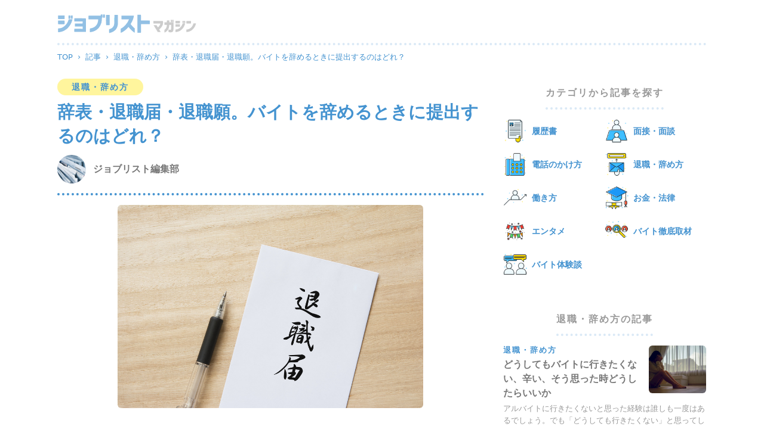

--- FILE ---
content_type: text/html; charset=utf-8
request_url: https://m.job-list.net/articles/72
body_size: 12297
content:
<!DOCTYPE html>
<html lang='ja'>
<head>
<script>(function(w,d,s,l,i){w[l]=w[l]||[];w[l].push({'gtm.start':
new Date().getTime(),event:'gtm.js'});var f=d.getElementsByTagName(s)[0],
j=d.createElement(s),dl=l!='dataLayer'?'&l='+l:'';j.async=true;j.src=
'https://www.googletagmanager.com/gtm.js?id='+i+dl;f.parentNode.insertBefore(j,f);
})(window,document,'script','dataLayer','GTM-5G39C8P');</script>

<script>
(function(i,s,o,g,r,a,m){i['GoogleAnalyticsObject']=r;i[r]=i[r]||function(){(i[r].q=i[r].q||[]).push(arguments)},i[r].l=1*new Date();a=s.createElement(o),m=s.getElementsByTagName(o)[0];a.async=1;a.src=g;m.parentNode.insertBefore(a,m)})(window,document,'script','https://www.google-analytics.com/analytics.js','ga');
ga('create', 'UA-80571348-5', 'auto');
ga('send', 'pageview');
</script>

<meta charset="utf-8">
<title>辞表・退職届・退職願。バイトを辞めるときに提出するのはどれ？ | ジョブリストマガジン</title>
<link rel="shortcut icon" type="image/vnd.microsoft.icon" href="https://m.job-list.net/packs/media/images/favicon-15a7a7f6143f81064dbeff832de03eba.ico">
<link rel="icon" type="image/vnd.microsoft.icon" href="https://m.job-list.net/packs/media/images/favicon-15a7a7f6143f81064dbeff832de03eba.ico">
<meta name="description" content="辞表・退職届・退職願と、バイトを辞めるときに関係してくる書類にはいくつかの種類があります。 しかしこれらの特徴はあまり詳しく知られていないため、辞めるときに提出すべきなのか、それとも何もしないでいいのかを判断するのが難しくなっているのです。 またそれぞれの違いを知らないと、辞めるときの流れなどがわからなくなることもあります。 万が一バイトを辞めなくてはならなくなったときのためにも、辞表・退職届・退職願の特徴はチェックしておきましょう。">
<link rel="canonical" href="https://m.job-list.net/articles/72">
<link rel="image_src" href="https://d20ub94gc8ku8v.cloudfront.net/uploads/article/main_image/72/5df08ef3-f930-4bc3-9919-74710970ff29.jpeg">
<meta property="og:site_name" content="ジョブリストマガジン">
<meta property="og:title" content="辞表・退職届・退職願。バイトを辞めるときに提出するのはどれ？">
<meta property="og:type" content="article">
<meta property="og:description" content="辞表・退職届・退職願と、バイトを辞めるときに関係してくる書類にはいくつかの種類があります。 しかしこれらの特徴はあまり詳しく知られていないため、辞めるときに提出すべきなのか、それとも何もしないでいいのかを判断するのが難しくなっているのです。 またそれぞれの違いを知らないと、辞めるときの流れなどがわからなくなることもあります。 万が一バイトを辞めなくてはならなくなったときのためにも、辞表・退職届・退職願の特徴はチェックしておきましょう。">
<meta property="og:url" content="https://m.job-list.net/articles/72">
<meta property="og:image" content="https://d20ub94gc8ku8v.cloudfront.net/uploads/article/main_image/72/5df08ef3-f930-4bc3-9919-74710970ff29.jpeg">
<meta name="twitter:card" content="summary_large_image">
<meta name="twitter:title" content="辞表・退職届・退職願。バイトを辞めるときに提出するのはどれ？">
<meta name="twitter:description" content="辞表・退職届・退職願と、バイトを辞めるときに関係してくる書類にはいくつかの種類があります。 しかしこれらの特徴はあまり詳しく知られていないため、辞めるときに提出すべきなのか、それとも何もしないでいいのかを判断するのが難しくなっているのです。 またそれぞれの違いを知らないと、辞めるときの流れなどがわからなくなることもあります。 万が一バイトを辞めなくてはならなくなったときのためにも、辞表・退職届・退職願の特徴はチェックしておきましょう。">
<meta name="twitter:url" content="https://m.job-list.net/articles/72">
<meta name="twitter:image" content="https://d20ub94gc8ku8v.cloudfront.net/uploads/article/main_image/72/5df08ef3-f930-4bc3-9919-74710970ff29.jpeg">
<meta name="author" content="ジョブリストマガジン">
<meta name="viewport" content="width=device-width,minimum-scale=1,initial-scale=1">
<meta name="theme-color" content="#4493d0">
<meta name="csrf-param" content="authenticity_token" />
<meta name="csrf-token" content="80UmA9kdFswkehActWSTumNqC8ckJo_ivNGicS9GaVb8ImGISF4MGPKoHchUaMYGplOPkkdqMVkQodafXYA6zg" />
<link rel="stylesheet" href="/packs/css/application-2a75d5fc.css" media="all" />
<script src="/packs/js/application-517240e8bec836d786b2.js"></script>
<script type='application/ld+json'>
{"@context":"http://schema.org","@type":"NewsArticle","mainEntityOfPage":{"@type":"WebPage","@id":"https://m.job-list.net/articles/72"},"headline":"辞表・退職届・退職願。バイトを辞めるときに提出するのはどれ？","image":["https://d20ub94gc8ku8v.cloudfront.net/uploads/article/main_image/72/5df08ef3-f930-4bc3-9919-74710970ff29.jpeg"],"datePublished":"2019-03-08T12:00:58.000+09:00","dateModified":"2019-03-07T18:29:37.000+09:00","author":{"@type":"Person","name":"ジョブリスト編集部"},"publisher":{"@type":"Organization","name":"ジョブリストマガジン","logo":{"@type":"ImageObject","url":"https://m.job-list.net/packs/media/images/logo_for_amp-c10a09d9f33185810a2030a0ef2ee1e4.png"}},"description":"辞表・退職届・退職願と、バイトを辞めるときに関係してくる書類にはいくつかの種類があります。\r\n\r\nしかしこれらの特徴はあまり詳しく知られていないため、辞めるときに提出すべきなのか、それとも何もしないでいいのかを判断するのが難しくなっているのです。\r\n\r\nまたそれぞれの違いを知らないと、辞めるときの流れなどがわからなくなることもあります。\r\n\r\n万が一バイトを辞めなくてはならなくなったときのためにも、\u003cb\u003e辞表・退職届・退職願の特徴はチェックしておきましょう。\u003c/b\u003e"}
</script>

</head>
<body>
<noscript><iframe src="https://www.googletagmanager.com/ns.html?id=GTM-5G39C8P"
height="0" width="0" style="display:none;visibility:hidden"></iframe></noscript>

<div class='l-container'>
<header class='l-header'>
<a class="logo" href="/"><img alt="ジョブリストマガジン" src="/packs/media/images/logo-d64ac785e078f97929d927d70cffb314.svg" />
</a></header>
</div>
<main>
<div data-article-detail-view-article-type='2' data-controller='article-detail-view'></div>
<div class='l-container'>
<div class="breadcrumbs" itemscope="itemscope" itemtype="https://schema.org/BreadcrumbList"><span itemprop="itemListElement" itemscope="itemscope" itemtype="https://schema.org/ListItem"><a itemprop="item" href="/"><span itemprop="name">TOP</span></a><meta itemprop="position" content="1" /></span><span class="sep">›</span><span itemprop="itemListElement" itemscope="itemscope" itemtype="https://schema.org/ListItem"><a itemprop="item" href="/articles"><span itemprop="name">記事</span></a><meta itemprop="position" content="2" /></span><span class="sep">›</span><span itemprop="itemListElement" itemscope="itemscope" itemtype="https://schema.org/ListItem"><a itemprop="item" href="/articles?c=6"><span itemprop="name">退職・辞め方</span></a><meta itemprop="position" content="3" /></span><span class="sep">›</span><span class="current" itemprop="itemListElement" itemscope="itemscope" itemtype="https://schema.org/ListItem"><span itemprop="name">辞表・退職届・退職願。バイトを辞めるときに提出するのはどれ？</span><link itemprop="item" href="/articles/72" /><meta itemprop="position" content="4" /></span></div>
<div class='l-row'>
<div class='l-col col-8'>
<article>
<header class='article-header'>
<div class='facts'>
<a class="item category" href="/articles?c=6">退職・辞め方</a>
</div>
<div class='heading'>
<h1 class='title'>辞表・退職届・退職願。バイトを辞めるときに提出するのはどれ？</h1>
</div>
<div class='foot'>
<div class='author-needle'>
<div class='author-image'>
<img alt="ジョブリスト編集部" src="/packs/media/images/default_author_profile-d4fc5a28210cfc7591ec334f7e0b5557.jpg" />
</div>
<div class='author-details'>
ジョブリスト編集部
</div>
</div>

</div>
<div class='main-image'>
<img alt="辞表・退職届・退職願。バイトを辞めるときに提出するのはどれ？" src="https://d20ub94gc8ku8v.cloudfront.net/uploads/article/main_image/72/5df08ef3-f930-4bc3-9919-74710970ff29.jpeg" />
</div>
</header>
<div class='article-body'>
<div class='description'><p>辞表・退職届・退職願と、バイトを辞めるときに関係してくる書類にはいくつかの種類があります。</p>

<p>しかしこれらの特徴はあまり詳しく知られていないため、辞めるときに提出すべきなのか、それとも何もしないでいいのかを判断するのが難しくなっているのです。</p>

<p>またそれぞれの違いを知らないと、辞めるときの流れなどがわからなくなることもあります。</p>

<p>万が一バイトを辞めなくてはならなくなったときのためにも、<b>辞表・退職届・退職願の特徴はチェックしておきましょう。</b></p></div>
<div class='table-of-content' id='toc'>
<div class='heading'>
<span class='heading-inner'>
この記事の目次
</span>
</div>
<a class="item level-h2" href="#heading_1224">「辞表」、「退職願」、「退職届」の違い</a>
<a class="item level-h3" href="#heading_1225">辞表とは？</a>
<a class="item level-h3" href="#heading_1226">退職願とは？</a>
<a class="item level-h3" href="#heading_1227">退職届とは？</a>
<a class="item level-h2" href="#heading_1228">バイトを辞めるときに提出は必要？</a>
<a class="item level-h3" href="#heading_1229">口頭でOKのバイトがほとんど</a>
<a class="item level-h3" href="#heading_1230">辞めるときの流れがきっちり決まっていることもある</a>
<a class="item level-h3" href="#heading_1231">まずは辞めるときの手続きを聞いてみる</a>
<a class="item level-h2" href="#heading_1232">提出するタイミング</a>
<a class="item level-h3" href="#heading_1233">基本的にはバイト先に指示されたタイミングで提出する</a>
<a class="item level-h2" href="#heading_1234">退職届を受け取ってもらえないことはあるの？</a>
<a class="item level-h3" href="#heading_1235">法律では2週間前の通知で問題なし</a>
<a class="item level-h3" href="#heading_1236">就業規則があるのならそれに従う</a>
</div>
<div class='body-wrapper'>
<div class='body'>
<div class='article-body-element paragraph'>
<p>何らかの理由によってバイトを辞めるとき、多くの場合いくつかの手続きを取らなければなりません。</p>

<p>辞表や退職届の提出もそのひとつで、バイト先のルールによってはそれらの存在を受理されてはじめて辞めることができるパターンもあります。</p>

<p>しかし<b>辞表・退職届・退職願の違いや提出方法は広く知られているわけではないため</b>、いざバイトを辞めたいときには戸惑うことになるかもしれません。</p>

<p>そこで今回はバイトを辞めるときには何が必要なのか、どんな手続きが求められるのかをチェックしてみましょう。</p>
</div>
<div class='article-body-element figure'>
<figure>
<img alt="「辞表」、「退職願」、「退職届」の違い" src="https://d20ub94gc8ku8v.cloudfront.net/uploads/figure/image/242/770d47e4-98ba-4c3f-8d9f-6aa9cf116457.jpg" />
</figure>
</div>
<div class='article-body-element heading' id='heading_1224'>
<h2>「辞表」、「退職願」、「退職届」の違い</h2>
</div>
<div class='article-body-element paragraph'>
<p>バイトや仕事を辞めるときによく聞かれるのが、「辞表・退職届・退職願の提出」です。</p>

<p>どれも仕事を辞める意思表示に使われることは想像できますが、それぞれが持つ意味の違いまではわからないという人が多いでしょう。</p>

<p>まずはこの3つの違いを把握して、<b>バイトを辞めるときに必要とされるものがどれになるのかを、事前に確認してみてください。</b></p>

<p>不要なものを用意してしまえばそのぶん時間と労力が無駄になるので、スムーズにバイトを辞すためにも基本的な知識として違いを知っておきましょう。</p>
</div>
<div class='article-body-element heading' id='heading_1225'>
<h3>辞表とは？</h3>
</div>
<div class='article-body-element paragraph'>
<p><b>辞表は主に仕事における役職を持つ人が提出するもの</b>であり、一般的なアルバイトが使うものではありません。</p>

<p>仕事上の特別な事情がない限りは、辞表の作成と提出が求められることはないでしょう。</p>

<p>逆にいえば役職を持つ人にとっては辞表が辞めるときに欠かせないものとなるので、将来に備えてその意味を覚えておくといいですね。</p>

<p>また公務員が辞める場合にも辞表が求められるため、合わせてチェックしておきましょう。</p>
</div>
<div class='article-body-element heading' id='heading_1226'>
<h3>退職願とは？</h3>
</div>
<div class='article-body-element paragraph'>
<p>退職願とは、「このバイトを辞めたいです」という気持ちを示すために使われます。</p>

<p>「退職願を提出した＝辞められる」というわけではないため、その点は注意しておきましょう。</p>

<p>退職願で自分の意思を伝えた後、あらためて退職届を提出してバイトを辞めるという流れが、一般的なものだといえます。</p>

<p>退職願を出す前にいきなり退職届を出すことは失礼とされることもあるため、まずは退職願の方から準備するようにしましょう。</p>

<p>また<b>退職願は後から撤回することもできる</b>ので、万が一残りたいと思ったときでも安心です。</p>

<p>バイト先から話し合いや条件交渉を求められることもあるため、退職願を出す段階ではさまざまなパターンを考慮しておくといいでしょう。</p>
</div>
<div class='article-body-element heading' id='heading_1227'>
<h3>退職届とは？</h3>
</div>
<div class='article-body-element paragraph'>
<p>退職届は実際にその仕事辞めるときに必要なものであり、自分の意思を決定する書類となります。</p>

<p>この退職届が相手に受理されることで、労働契約の終了が約束されることになるのです。</p>

<p>基本的に<b>一度退職届が認められてしまえば、その後心変わりしたとしても撤回はできません。</b></p>

<p>重要な提出物となるので、本当にバイトを辞めても大丈夫かどうかよく考えておくのがおすすめです。</p>

<p>またアルバイト先としては形式上の手続きとして、とりあえず退職届の提出を求める場合もあります。</p>
</div>
<div class='article-body-element heading' id='heading_1228'>
<h2>バイトを辞めるときに提出は必要？</h2>
</div>
<div class='article-body-element figure'>
<figure>
<img alt="バイトを辞めるときに提出は必要？" src="https://d20ub94gc8ku8v.cloudfront.net/uploads/figure/image/243/86c135fe-32bb-4e69-93a0-e2549abb0cb1.jpg" />
</figure>
</div>
<div class='article-body-element paragraph'>
<p>アルバイトという雇用形態なのに、正社員と同じように退職願や退職届を提出する必要があるのかと、疑問に思う人もいることでしょう。</p>

<p>退職願を用意するにはそれなりの労力が求められるので、できるならそういった面倒を避けたいと考えることが多いかもしれません。</p>

<p><b>実はバイトが辞めるときの手続きには明確な基準やルールがなく</b>、それぞれの職場の方法に任されていることがほとんどです。</p>

<p>そのため必ず何かしらの届けを求められることもあれば、特に何もいらないという両方のパターンが考えられます。</p>
</div>
<div class='article-body-element heading' id='heading_1229'>
<h3>口頭でOKのバイトがほとんど</h3>
</div>
<div class='article-body-element paragraph'>
<p>バイト先の多くは退職願や退職届を提出しなくても、<b>口頭だけでOKということがほとんど</b>となります。</p>

<p>「辞めます」と自分の口ではっきりと伝え、それが認められれば、その段階で辞職が成立することが基本です。</p>

<p>従業員の入れ替わりが激しいバイト先や、個人経営の職場などは、特に口頭で十分という場合が多くなります。</p>

<p>口頭で辞意を伝えた後は「○月の○日までは働く」といった形で、辞める際の条件を話し合うことになるでしょう。</p>

<p>しかしときにはその点が曖昧になってしまい、なかなか辞めさせてくれないバイト先もあります。</p>

<p>ズルズルと引き延ばされるようならば、あらためて口頭で辞めることを伝えるか、退職願等の準備が求められるでしょう。</p>
</div>
<div class='article-body-element heading' id='heading_1230'>
<h3>辞めるときの流れがきっちり決まっていることもある</h3>
</div>
<div class='article-body-element paragraph'>
<p>口頭で辞意が受理されるバイト先がある一方で、<b>一部の職場では辞めるときの流れやルールが明確に決められている</b>ことがあります。</p>

<p>その場合は口で直接辞めることを伝えた後、バイト先の指示に合わせて退職願や退職届を提出することになるでしょう。</p>

<p>必要書類に不備があればそのぶん辞めるまでに時間がかかることになるので、バイト先や上司からの説明をきちんと聞くことは忘れないでください。</p>

<p>こういったきっちりとした職場は面倒に感じるかもしれませんが、退職時のマナーや退職届の書き方などをレクチャーしてくれることもあるので、将来に役立つ経験を得られるかもしれません。</p>

<p>「仕事を辞めたいけど辞め方がわからない」といった状態になることを防ぐことにつながるので、もし辞め方に厳しいバイト先だった場合はむしろその環境を上手に利用することを考えていきましょう。</p>
</div>
<div class='article-body-element heading' id='heading_1231'>
<h3>まずは辞めるときの手続きを聞いてみる</h3>
</div>
<div class='article-body-element paragraph'>
<p>基本的にアルバイトの辞職は口頭だけで問題ありませんが、自分の働いているバイト先が上記のどちらになるのかは、実際に聞いてみなければわかりません。</p>

<p>バイトを辞めることを考えているのなら、<b>まずは手続きの方法を確認する</b>ことからはじめてみましょう。</p>

<p>相談という形を取れば、それほど気まずい思いをすることなく辞めるまでの流れを知ることができます。</p>

<p>「辞めたいです」ではなく「もし辞めるとしたら……」くらいのニュアンスで、上司や先輩といった事情に通じている人に話してみることがおすすめです。</p>
</div>
<div class='article-body-element heading' id='heading_1232'>
<h2>提出するタイミング</h2>
</div>
<div class='article-body-element paragraph'>
<p>退職願や退職届の提出が必要だとわかった場合、次に問題となってくるのが「提出のタイミング」です。</p>

<p>いつ提出すればいいのかがわからないと、具体的なスケジュールを立てることが難しくなり、辞めた後の生活にまで影響が出てしまいます。</p>

<p>場合によってはトラブルにも発展しかねないので、<b>提出のタイミングはなるべく正確に知っておくことが望ましいでしょう。</b></p>
</div>
<div class='article-body-element heading' id='heading_1233'>
<h3>基本的にはバイト先に指示されたタイミングで提出する</h3>
</div>
<div class='article-body-element paragraph'>
<p>基本的に相手に指示されたタイミングで提出すれば、受理から辞職までスムーズに事を運ぶことができるでしょう。</p>

<p>期日が設けられたならその通りに、特に何も言われなかった場合はなるべく早く提出を行うように心がけてください。</p>

<p>一方で<b>退職願の場合は、基本的に自分が辞意を決めたタイミングであれば、いつ提出しても問題ありません。</b></p>

<p>退職の希望日を記載して提出すれば、後はバイト先が判断してくれるでしょう。</p>
</div>
<div class='article-body-element heading' id='heading_1234'>
<h2>退職届を受け取ってもらえないことはあるの？</h2>
</div>
<div class='article-body-element figure'>
<figure>
<img alt="退職届を受け取ってもらえないことはあるの？" src="https://d20ub94gc8ku8v.cloudfront.net/uploads/figure/image/245/53bb2e27-70a0-4569-bf5d-88f4a235d44c.jpg" />
</figure>
</div>
<div class='article-body-element paragraph'>
<p>人手が足りない、あなたという人材を手放したくない、そういった理由からバイト先に退職届を受け取ってもらえないということもあり得ます。</p>

<p>場合によってはそのまま時間が経過して、辞めるという気持ちが中途半端になることもあるため、事前に対応を考えておく必要があるでしょう。</p>

<p>退職届を受け取ってもらえないのなら、労働者は自分自身を守るために次の行動に移ることが求められます。</p>

<p><b>そのまま泣き寝入りしたり、バックレたりすることのないように、正しい対応で大人な退職を実行していきましょう。</b></p>
</div>
<div class='article-body-element heading' id='heading_1235'>
<h3>法律では2週間前の通知で問題なし</h3>
</div>
<div class='article-body-element paragraph'>
<p>民法627条1項によれば、労働者はいつでも職場に対して労働契約の解約を申し入れることができるとされています。</p>

<p>特に契約の期間が設けられていない場合は、解約の申し入れ後2週間が経過すれば、仕事を辞めることができるのです。</p>

<p>つまり一般的なアルバイト契約であれば、<b>退職届を提出して2週間後には、相手が受け取っていなくても辞めることが可能となります。</b></p>

<p>この場合退職届を提出したタイミングを明確にすることがポイントとなるので、内容証明郵便を利用したり、日付のわかるメールを送信したりして証拠を残すようにしましょう。</p>

<p>もちろん2週間後に黙っていなくなるとトラブルになりかねないので、「こういった法律があるので○日には辞めます」といった形で、交渉をすることからはじめてみてください。</p>
</div>
<div class='article-body-element heading' id='heading_1236'>
<h3>就業規則があるのならそれに従う</h3>
</div>
<div class='article-body-element figure'>
<figure>
<img alt="就業規則があるのならそれに従う" src="https://d20ub94gc8ku8v.cloudfront.net/uploads/figure/image/244/3e7aae49-3ca6-4f5b-a91f-45bf3b0675a5.jpg" />
</figure>
</div>
<div class='article-body-element paragraph'>
<p>バイト先の就業規則のなかに退職届や退職願に関する項目があるのなら、それを基準にして正式に辞めることが可能となります。</p>

<p>「退職届は○日前までに提出する」といったルールを守りさえすれば、例え上司が退職届の受け取りを拒否したとしても、問題なくバイトを辞められるでしょう。</p>

<p><b>常時10人以上の労働者を必要とする職場であれば就業規則は作られている</b>はずなので、まずは内容を確認してみてください。</p>

<p>就業規則はその会社で働く際の基本ルールとなるため、就職のときには毎回チェックする癖をつけておくことがおすすめです。</p>
</div>

<h2 class='recommend-header'>コチラの記事もおすすめ！</h2>
<div class='article-grid'>
<div class='grid-item'>
<a class="article-needle-grid" href="/articles/103"><div class='article-grid-main-image'>
<img alt="【例文あり】バイトの退職時に使える挨拶メールを紹介。基本を押さえて感謝の気持ちを伝えよう" src="https://d20ub94gc8ku8v.cloudfront.net/uploads/article/main_image/103/thumb_b61807eb-d124-4f1a-b641-cd004fa81b1e.jpg" />
</div>
<div class='article-grid-details'>
<div class='article-grid-category'>退職・辞め方</div>
<h3 class="article-grid-title">【例文あり】バイトの退職時に使える挨拶メールを紹介。基本を押さえて感謝の気持ちを伝えよう</h3>
<div class='article-grid-description'>アルバイト先を退職する際には、挨拶のメールを行うことは好印象を持ってもらえる可能性があります。
お世話になった職...</div>
</div>
</a></div>
<div class='grid-item'>
<a class="article-needle-grid" href="/articles/45"><div class='article-grid-main-image'>
<img alt="ばっくれたバイトの給料はもらえる？むしろ損害賠償なんてことも" src="https://d20ub94gc8ku8v.cloudfront.net/uploads/article/main_image/45/thumb_a193adfd-0271-4483-bb71-4c5212c9060b.jpg" />
</div>
<div class='article-grid-details'>
<div class='article-grid-category'>退職・辞め方</div>
<h3 class="article-grid-title">ばっくれたバイトの給料はもらえる？むしろ損害賠償なんてことも</h3>
<div class='article-grid-description'>ばっくれたバイト先から給料をもらえるのだろうか、そんな問題で悩んでいる人は多くいます。

当然ば...</div>
</div>
</a></div>
<div class='grid-item'>
<a class="article-needle-grid" href="/articles/52"><div class='article-grid-main-image'>
<img alt="バイトのばっくれで裁判になることってあるの？損害賠償のリスクも？" src="https://d20ub94gc8ku8v.cloudfront.net/uploads/article/main_image/52/thumb_cf1d56a4-f786-4278-96d1-61947e29cad2.jpg" />
</div>
<div class='article-grid-details'>
<div class='article-grid-category'>退職・辞め方</div>
<h3 class="article-grid-title">バイトのばっくれで裁判になることってあるの？損害賠償のリスクも？</h3>
<div class='article-grid-description'>ばっくれたことが原因で、裁判になる可能性はあるのでしょうか。

損害賠償などの問題も含めて、ばっ...</div>
</div>
</a></div>

</div>
<a target="_blank" class="joblist-link-banner" href="https://job-list.net/"><img alt="JOBLISTで求人を探す" src="https://d20ub94gc8ku8v.cloudfront.net/joblist_link_banner.png" />
</a></div>
<div class='body-footer'>
<div class='footer-inner'>
<div class='share-container'>
<div class='share-inner'>
<span class='item-wrapper fb' data-article-share-sns-type='facebook' data-controller='article-share'>
<a rel="nofollow" target="_blank" data-action="click-&gt;article-share#share" href="http://www.facebook.com/sharer.php?u=https://m.job-list.net/articles/72&amp;t=辞表・退職届・退職願。バイトを辞めるときに提出するのはどれ？"><i class='item fab fa-facebook'></i>
</a></span>
<span class='item-wrapper tw' data-article-share-sns-type='twitter' data-controller='article-share'>
<a rel="nofollow" target="_blank" data-action="click-&gt;article-share#share" href="http://twitter.com/intent/tweet?url=https://m.job-list.net/articles/72&amp;text=%E8%BE%9E%E8%A1%A8%E3%83%BB%E9%80%80%E8%81%B7%E5%B1%8A%E3%83%BB%E9%80%80%E8%81%B7%E9%A1%98%E3%80%82%E3%83%90%E3%82%A4%E3%83%88%E3%82%92%E8%BE%9E%E3%82%81%E3%82%8B%E3%81%A8%E3%81%8D%E3%81%AB%E6%8F%90%E5%87%BA%E3%81%99%E3%82%8B%E3%81%AE%E3%81%AF%E3%81%A9%E3%82%8C%EF%BC%9F+%23%E3%83%90%E3%82%A4%E3%83%88+%23%E3%82%A2%E3%83%AB%E3%83%90%E3%82%A4%E3%83%88+%23%E6%B1%82%E4%BA%BA+%40joblist_net&amp;tw_p=tweetbutton"><i class='item fab fa-twitter'></i>
</a></span>
<span class='item-wrapper ln' data-article-share-sns-type='line' data-controller='article-share'>
<a rel="nofollow" target="_blank" data-action="click-&gt;article-share#share" href="http://line.me/R/msg/text/?辞表・退職届・退職願。バイトを辞めるときに提出するのはどれ？https://m.job-list.net/articles/72"><i class='item fab fa-line'></i>
</a></span>
<span class='item-wrapper ht' data-article-share-sns-type='hatena' data-controller='article-share'>
<a rel="nofollow" target="_blank" data-action="click-&gt;article-share#share" href="http://b.hatena.ne.jp/add?mode=confirm&amp;url=https://m.job-list.net/articles/72&amp;title=辞表・退職届・退職願。バイトを辞めるときに提出するのはどれ？"><i class='item fa-hatena'></i>
</a></span>
</div>
</div>

</div>
</div>
</div>
</div>
<footer class='article-footer'>
<div class='footer-container'>
<h2 class='heading'>この記事を書いた人</h2>
<div class='author-needle-large'>
<div class='author-image'>
<img alt="ジョブリスト編集部" src="/packs/media/images/default_author_profile-d4fc5a28210cfc7591ec334f7e0b5557.jpg" />
</div>
<div class='author-details'>
<div class='author-name'>ジョブリスト編集部</div>
<div class='author-description'><p>JOBLIST[ジョブリスト]はアルバイト情報を中心に、安心して働ける職場探しを応援するため、派遣求人を扱わず、直接雇用の求人のみを掲載しています。</p>

<p>また、他の求人サイトでは出会えない一般ユーザーが投稿した「街の張り紙求人」も掲載しており、豊富な求人情報であなたのバイト探しをサポートします！</p></div>
</div>
</div>

</div>
</footer>
</article>
</div>
<div class='l-col col-4'>
<aside class='l-sidebar'>
<div class='sidebar-content'>
<h2 class='sidebar-heading'>
<span class='title'>カテゴリから記事を探す</span>
</h2>
<div class='category-stack'>
<a class="item" href="/articles?c=1"><span class='icon'><img alt="履歴書" src="https://d20ub94gc8ku8v.cloudfront.net/uploads/category/icon_image/1/c148b80f-db85-4629-b3d5-65aea45d1a66.png" /></span>
<span class='name'>履歴書</span>
</a><a class="item" href="/articles?c=2"><span class='icon'><img alt="面接・面談" src="https://d20ub94gc8ku8v.cloudfront.net/uploads/category/icon_image/2/1f9d1ac7-cb7b-43af-947b-24f45f09813e.png" /></span>
<span class='name'>面接・面談</span>
</a><a class="item" href="/articles?c=5"><span class='icon'><img alt="電話のかけ方" src="https://d20ub94gc8ku8v.cloudfront.net/uploads/category/icon_image/5/723f330e-f59c-49fe-9dd8-59e2fc033a4e.png" /></span>
<span class='name'>電話のかけ方</span>
</a><a class="item" href="/articles?c=6"><span class='icon'><img alt="退職・辞め方" src="https://d20ub94gc8ku8v.cloudfront.net/uploads/category/icon_image/6/be5ff228-97d8-4be7-a41e-a61dcc34e6e2.png" /></span>
<span class='name'>退職・辞め方</span>
</a><a class="item" href="/articles?c=7"><span class='icon'><img alt="働き方" src="https://d20ub94gc8ku8v.cloudfront.net/uploads/category/icon_image/7/06fade1d-6b96-440b-b6a4-91e387cdb5d4.png" /></span>
<span class='name'>働き方</span>
</a><a class="item" href="/articles?c=8"><span class='icon'><img alt="お金・法律" src="https://d20ub94gc8ku8v.cloudfront.net/uploads/category/icon_image/8/9947a940-552e-4000-834d-8bb7df0d93a3.png" /></span>
<span class='name'>お金・法律</span>
</a><a class="item" href="/articles?c=9"><span class='icon'><img alt="エンタメ" src="https://d20ub94gc8ku8v.cloudfront.net/uploads/category/icon_image/9/4c651491-a621-4886-bd98-c8a8494c8e6c.png" /></span>
<span class='name'>エンタメ</span>
</a><a class="item" href="/articles?c=10"><span class='icon'><img alt="バイト徹底取材" src="https://d20ub94gc8ku8v.cloudfront.net/uploads/category/icon_image/10/5351b1e7-a81c-4b07-a636-4404db03b598.png" /></span>
<span class='name'>バイト徹底取材</span>
</a><a class="item" href="/articles?c=11"><span class='icon'><img alt="バイト体験談" src="https://d20ub94gc8ku8v.cloudfront.net/uploads/category/icon_image/11/cb567d25-52c2-4a13-9674-c526dcfa90f4.png" /></span>
<span class='name'>バイト体験談</span>
</a></div>
</div>

<div class='sidebar-content'>
<h2 class='sidebar-heading'>
<span class='title'>退職・辞め方の記事</span>
</h2>
<div class='article-grid single'>
<div class='grid-item'>
<a class="article-needle-grid" href="/articles/176"><div class='article-grid-main-image'>
<img alt="どうしてもバイトに行きたくない、辛い、そう思った時どうしたらいいか" src="https://d20ub94gc8ku8v.cloudfront.net/uploads/article/main_image/176/thumb_2a5c4373-36ba-476f-891f-be920946a411.jpg" />
</div>
<div class='article-grid-details'>
<div class='article-grid-category'>退職・辞め方</div>
<h3 class="article-grid-title">どうしてもバイトに行きたくない、辛い、そう思った時どうしたらいいか</h3>
<div class='article-grid-description'>アルバイトに行きたくないと思った経験は誰しも一度はあるでしょう。でも「どうしても行きたくない」と思ってしまうなら、...</div>
</div>
</a></div>
<div class='grid-item'>
<a class="article-needle-grid" href="/articles/128"><div class='article-grid-main-image'>
<img alt="バイトを辞めるときはLINEで連絡してもOK？例文やシーン別の注意点を確認しよう" src="https://d20ub94gc8ku8v.cloudfront.net/uploads/article/main_image/128/thumb_0c09a209-bf84-4143-9b91-74f5885b6e66.jpg" />
</div>
<div class='article-grid-details'>
<div class='article-grid-category'>退職・辞め方</div>
<h3 class="article-grid-title">バイトを辞めるときはLINEで連絡してもOK？例文やシーン別の注意点を確認しよう</h3>
<div class='article-grid-description'>バイトを辞めたいと思ったとき、普段から連絡手段として利用しているLINEを使いたいと思う人も多いはず。しかし、常識...</div>
</div>
</a></div>
<div class='grid-item'>
<a class="article-needle-grid" href="/articles/103"><div class='article-grid-main-image'>
<img alt="【例文あり】バイトの退職時に使える挨拶メールを紹介。基本を押さえて感謝の気持ちを伝えよう" src="https://d20ub94gc8ku8v.cloudfront.net/uploads/article/main_image/103/thumb_b61807eb-d124-4f1a-b641-cd004fa81b1e.jpg" />
</div>
<div class='article-grid-details'>
<div class='article-grid-category'>退職・辞め方</div>
<h3 class="article-grid-title">【例文あり】バイトの退職時に使える挨拶メールを紹介。基本を押さえて感謝の気持ちを伝えよう</h3>
<div class='article-grid-description'>アルバイト先を退職する際には、挨拶のメールを行うことは好印象を持ってもらえる可能性があります。
お世話になった職...</div>
</div>
</a></div>
<div class='grid-item'>
<a class="article-needle-grid" href="/articles/52"><div class='article-grid-main-image'>
<img alt="バイトのばっくれで裁判になることってあるの？損害賠償のリスクも？" src="https://d20ub94gc8ku8v.cloudfront.net/uploads/article/main_image/52/thumb_cf1d56a4-f786-4278-96d1-61947e29cad2.jpg" />
</div>
<div class='article-grid-details'>
<div class='article-grid-category'>退職・辞め方</div>
<h3 class="article-grid-title">バイトのばっくれで裁判になることってあるの？損害賠償のリスクも？</h3>
<div class='article-grid-description'>ばっくれたことが原因で、裁判になる可能性はあるのでしょうか。

損害賠償などの問題も含めて、ばっ...</div>
</div>
</a></div>
<div class='grid-item'>
<a class="article-needle-grid" href="/articles/47"><div class='article-grid-main-image'>
<img alt="バイトは辞めるときも誠実に！失礼のない退職の仕方について" src="https://d20ub94gc8ku8v.cloudfront.net/uploads/article/main_image/47/thumb_b40d0335-9ba3-46cf-a0fb-b7dabbd4c55d.jpg" />
</div>
<div class='article-grid-details'>
<div class='article-grid-category'>退職・辞め方</div>
<h3 class="article-grid-title">バイトは辞めるときも誠実に！失礼のない退職の仕方について</h3>
<div class='article-grid-description'>バイトを辞めるときには、いくつかのポイントを事前にチェックしておくことが重要となります。

なんの準備もないま...</div>
</div>
</a></div>

</div>
</div>
<div class='sidebar-content'>
<h2 class='sidebar-heading'>
<span class='title'>人気の記事ランキング</span>
</h2>
<div class='article-grid single'>
<div class='ranking-container'>
<div class='ranking'>1</div>
<div class='grid-item'>
<a class="article-needle-grid" href="/articles/106"><div class='article-grid-main-image'>
<img alt="【例文あり】パートでも面接後と採用後にお礼メールを送るべき？基本の構成とポイントを把握しよう" src="https://d20ub94gc8ku8v.cloudfront.net/uploads/article/main_image/106/thumb_b0fd9baa-987a-437c-96c1-947382ba2e6c.jpg" />
</div>
<div class='article-grid-details'>
<div class='article-grid-category'>作法・マナー</div>
<h3 class="article-grid-title">【例文あり】パートでも面接後と採用後にお礼メールを送るべき？基本の構成とポイントを把握しよう</h3>
<div class='article-grid-description'>パートの面接後や採用連絡後には、メールで相手にお礼を伝える機会もあります。
面接後・採用後の関係を良好なものにす...</div>
</div>
</a></div>

</div>
<div class='ranking-container'>
<div class='ranking'>2</div>
<div class='grid-item'>
<a class="article-needle-grid" href="/articles/126"><div class='article-grid-main-image'>
<img alt="アルバイトを休むときにLINEを使ってもOK？基本的なマナーと例文を確認しよう" src="https://d20ub94gc8ku8v.cloudfront.net/uploads/article/main_image/126/thumb_90570514-ce08-43a6-8447-d7a8502972e1.jpg" />
</div>
<div class='article-grid-details'>
<div class='article-grid-category'>働き方</div>
<h3 class="article-grid-title">アルバイトを休むときにLINEを使ってもOK？基本的なマナーと例文を確認しよう</h3>
<div class='article-grid-description'>バイト先に休みの連絡を行う際に、普段から連絡手段として利用しているLINEを使いたいと思う人も多いのではないでしょ...</div>
</div>
</a></div>

</div>
<div class='ranking-container'>
<div class='ranking'>3</div>
<div class='grid-item'>
<a class="article-needle-grid" href="/articles/132"><div class='article-grid-main-image'>
<img alt="アルバイトのクリーニング代は誰が払う？支払いのルールを確認しておこう！" src="https://d20ub94gc8ku8v.cloudfront.net/uploads/article/main_image/132/thumb_794eac4c-c9c2-4ada-8251-0c02d11e1be4.jpg" />
</div>
<div class='article-grid-details'>
<div class='article-grid-category'>お金・法律</div>
<h3 class="article-grid-title">アルバイトのクリーニング代は誰が払う？支払いのルールを確認しておこう！</h3>
<div class='article-grid-description'>アルバイト先から制服を借りている場合、クリーニング代が給与から天引きされていることがあります。

しかしケース...</div>
</div>
</a></div>

</div>
<div class='ranking-container'>
<div class='ranking'>4</div>
<div class='grid-item'>
<a class="article-needle-grid" href="/articles/109"><div class='article-grid-main-image'>
<img alt="【例文あり】気になるバイトへの問い合わせにメールはアリ？基本的なポイントと構成をチェックしよう" src="https://d20ub94gc8ku8v.cloudfront.net/uploads/article/main_image/109/thumb_f2d64ed2-3b3a-476e-9fcd-0639d1cbc725.jpg" />
</div>
<div class='article-grid-details'>
<div class='article-grid-category'>電話のかけ方</div>
<h3 class="article-grid-title">【例文あり】気になるバイトへの問い合わせにメールはアリ？基本的なポイントと構成をチェックしよう</h3>
<div class='article-grid-description'>志望するバイト先の求人に応募する前に問い合わせがしたいと思ったとき、電話だけでなくメールを利用しても問題ないことを...</div>
</div>
</a></div>

</div>
<div class='ranking-container'>
<div class='ranking'>5</div>
<div class='grid-item'>
<a class="article-needle-grid" href="/articles/195"><div class='article-grid-main-image'>
<img alt="日雇いアルバイトでイラクへ行った。そこで見た地獄" src="https://d20ub94gc8ku8v.cloudfront.net/uploads/article/main_image/195/thumb_20fcc030-a307-4181-bb00-f5c7b7437156.jpg" />
</div>
<div class='article-grid-details'>
<div class='article-grid-category'>バイト体験談</div>
<h3 class="article-grid-title">日雇いアルバイトでイラクへ行った。そこで見た地獄</h3>
<div class='article-grid-description'>私たちを乗せた飛行機はパキスタンのカラチ空港で給油し、二十時間ほどのフライトでバグダッド空港に着いた。

タラ...</div>
</div>
</a></div>

</div>

</div>
</div>

</aside>
</div>
</div>
</div>

</main>
<div class='l-container'>
<footer class='l-footer'>
<div class='asides'>
<span class='item-wrapper'>
<a class="item" href="https://rista.jp">運営会社</a>
</span>
<span class='item-wrapper'>
<a class="item" href="https://job-list.net">JOBLIST[ジョブリスト]</a>
</span>
<span class='item-wrapper'>
<a class="item" href="https://job-list.net/client_about">求人掲載について</a>
</span>
<span class='item-wrapper'>
<a class="item" href="https://job-list.net/contacts/new">お問い合わせ</a>
</span>
</div>
<div class='copy'>
&copy; ジョブリストマガジン
</div>
</footer>
</div>
</body>
</html>


--- FILE ---
content_type: text/css
request_url: https://m.job-list.net/packs/css/application-2a75d5fc.css
body_size: 4857
content:
html{font-size:16px}body{color:#777;font-family:system-ui,-apple-system,BlinkMacSystemFont,Segoe UI,Roboto,Oxygen,Ubuntu,Cantarell,Droid Sans,Helvetica Neue,Hiragino Kaku Gothic Pro,Meiryo,sans-serif;-webkit-font-smoothing:antialiased;word-wrap:break-word}body,h1,h2,h3,h4,h5,h6{margin:0;font-weight:400;line-height:16px;line-height:1rem}h1,h2,h3,h4,h5,h6{font-size:16px;font-size:1rem}dl{margin:0}dl dt{font-weight:700}dl dd,ol,ul{margin:0}ol,ul{padding:0}p{margin:0}a{color:#777;text-decoration:none}img{max-width:100%;border-style:none;vertical-align:middle}table{width:100%;border-collapse:collapse}td,th{padding:.75rem 1rem;text-align:left}th{white-space:nowrap}article,aside,figcaption,figure,footer,header,iframe,nav,section{display:block}iframe{border:0}button,input,optgroup,select,textarea{-webkit-box-sizing:border-box;box-sizing:border-box;margin:0;font-size:16px;font-size:1rem;line-height:20px;line-height:1.25rem}button,input{overflow:visible}button,select{text-transform:none}[type=reset],[type=submit],button,html [type=button]{border:0;background-color:transparent;-webkit-appearance:button;cursor:pointer}[type=button]::-moz-focus-inner,[type=reset]::-moz-focus-inner,[type=submit]::-moz-focus-inner,button::-moz-focus-inner,select{padding:0;border-style:none}[type=button]:-moz-focusring,[type=reset]:-moz-focusring,[type=submit]:-moz-focusring,button:-moz-focusring,select{outline:1px dotted ButtonText}input:focus,select:focus,textarea:focus{outline:0}input[type=search]{-webkit-appearance:textfield;-webkit-box-sizing:border-box;box-sizing:border-box}input[type=search]::-webkit-search-decoration{display:none}input[type=search]:focus{outline-offset:-2px}.disabled{display:none}.l-container{position:relative;max-width:1088px;max-width:68rem;margin:0 auto;padding:0 1rem}.l-container.fluid{max-width:none}.l-container.semi-narrow{max-width:864px;max-width:54rem}.l-container.narrow{max-width:640px;max-width:40rem}.l-container.thin{max-width:416px;max-width:26rem}@media (max-width:991px){.l-container.solid{padding:0;overflow:hidden;background-color:#ecf7ff}}.l-footer{position:relative;padding:2rem 0;border-color:#4493d0 #dae9f6 #dae9f6;border-top:4px dotted #dae9f6}@media (max-width:767px){.l-footer .asides{text-align:center}}@media (max-width:767px){.l-footer .asides .item-wrapper{display:block;margin:1rem 0}}.l-footer .asides .item{margin-right:.75rem;text-decoration:underline}.l-footer .asides .item,.l-footer .copy{color:#4493d0;font-size:12.8px;font-size:.8rem;font-weight:700}.l-footer .copy{position:absolute;top:32px;top:2rem;right:0}@media (max-width:767px){.l-footer .copy{position:static;margin-top:3rem;text-align:center}}.l-row:after{content:"";display:block;clear:both}.l-row{margin:0 -1rem}.l-row .col-1{width:8.26323826323833%}.l-row .col-2{width:16.66666667%}.l-row .col-3{width:25%}.l-row .col-4{width:33.26323826323833%}.l-row .col-5{width:41.66666667%}.l-row .col-6{width:50%}.l-row .col-7{width:58.26323826323833%}.l-row .col-8{width:66.66666667%}.l-row .col-9{width:75%}.l-row .col-10{width:83.26323826323834%}.l-row .col-11{width:91.66666667%}.l-row .l-col{-webkit-box-sizing:border-box;box-sizing:border-box;min-height:1px;padding:0 1rem;float:left}@media (max-width:991px){.l-row .l-col{width:100%;float:none}}.l-header{position:relative;padding:1.5rem 0 1rem;border-bottom:4px dotted;border-color:#dae9f6}.l-header .logo{display:inline-block}.l-header .logo img{width:234px;height:32px}.sidebar-content{margin:1rem 0 2rem}.sidebar-heading{margin-bottom:1rem;text-align:center}.sidebar-heading .title{display:inline-block;padding:1rem 0;border-bottom:4px dotted;border-color:#dae9f6;color:#999;font-weight:700;letter-spacing:2px}.author-needle:after{content:"";display:block;clear:both}.author-needle .author-image{width:48px;width:3rem;height:48px;height:3rem;float:left}.author-needle .author-image img{-webkit-box-sizing:border-box;box-sizing:border-box;border-radius:50%}.author-needle .author-details{margin-left:3.75rem;font-weight:700;line-height:48px;line-height:3rem}.author-needle-large:after{content:"";display:block;clear:both}.author-needle-large .author-image{width:96px;width:6rem;height:96px;height:6rem;float:left}@media (max-width:767px){.author-needle-large .author-image{margin:0 1rem 1rem 0}}.author-needle-large .author-image img{-webkit-box-sizing:border-box;box-sizing:border-box;border-radius:50%}.author-needle-large .author-details{margin-left:7rem}@media (max-width:767px){.author-needle-large .author-details{margin-left:0}}.author-needle-large .author-name{margin-bottom:.75rem;font-size:19.2px;font-size:1.2rem;font-weight:700;line-height:28px;line-height:1.75rem}.author-needle-large .author-description p:first-child{margin-top:0}.author-needle-large .author-description p:last-child{margin-bottom:0}.author-needle-large .author-description a{text-decoration:underline}.author-needle-large .author-description p{margin:.5rem 0;font-size:14.4px;font-size:.9rem;line-height:24px;line-height:1.5rem}.author-needle-small:after{content:"";display:block;clear:both}.author-needle-small .author-image{width:40px;width:2.5rem;height:40px;height:2.5rem;float:left}.author-needle-small .author-image img{-webkit-box-sizing:border-box;box-sizing:border-box;border-radius:50%}.author-needle-small .author-details{margin-left:3rem;font-size:12.8px;font-size:.8rem;font-weight:700;line-height:40px;line-height:2.5rem}.article-needle:after{content:"";display:block;clear:both}.article-needle{display:block;margin-bottom:1.5rem;padding-top:1.5rem;border-color:#4493d0 #dae9f6 #dae9f6;border-top:4px dotted #dae9f6}.article-needle .article-main-image{margin:0 0 1rem 1rem;float:right;overflow:hidden}@media (max-width:767px){.article-needle .article-main-image{margin:0 0 .75rem;float:none}}.article-needle .article-main-image img{width:256px;width:16rem;height:192px;height:12rem;-o-object-fit:cover;object-fit:cover;border-radius:6px}@media (max-width:767px){.article-needle .article-main-image img{width:100%;height:8rem}}.article-needle .article-category{display:inline-block;margin-bottom:.25rem;padding:.25rem 1rem;border-radius:50px;background-color:#fff59d;color:#4493d0;font-size:11.2px;font-size:.7rem;font-weight:700;letter-spacing:2px}.article-needle .article-title{margin-bottom:.25rem;color:#4493d0;font-size:19.2px;font-size:1.2rem;font-weight:700;line-height:32px;line-height:2rem}@media (max-width:767px){.article-needle .article-title{font-size:1rem;line-height:1.5rem}}.article-needle .article-description{margin-bottom:.5rem;color:#999;font-size:14.4px;font-size:.9rem;line-height:20px;line-height:1.25rem}@media (max-width:767px){.article-needle .article-description{font-size:.8rem}}.article-needle-grid{display:block}.article-needle-grid .article-grid-main-image{margin:0 0 .5rem .5rem;float:right}.article-needle-grid .article-grid-main-image img{width:96px;width:6rem;height:80px;height:5rem;border-radius:6px;-o-object-fit:cover;object-fit:cover}.article-needle-grid .article-grid-category{margin-bottom:.25rem;color:#4493d0;font-size:12.8px;font-size:.8rem;font-weight:700;letter-spacing:2px}.article-needle-grid .article-grid-title{margin-bottom:.25rem;font-weight:700;line-height:24px;line-height:1.5rem}.article-needle-grid .article-grid-description{color:#999;font-size:12.8px;font-size:.8rem;line-height:20px;line-height:1.25rem}.article-needle-hero{display:block;margin:1rem 0 1.5rem;border-radius:6px;-webkit-box-shadow:2px 4px 8px 0 rgba(0,0,0,.06),0 0 4px 0 rgba(0,0,0,.06);box-shadow:2px 4px 8px 0 rgba(0,0,0,.06),0 0 4px 0 rgba(0,0,0,.06)}.article-needle-hero .article-hero-main-image img{width:100%;height:192px;height:12rem;overflow:hidden;border-radius:6px 6px 0 0;-o-object-fit:cover;object-fit:cover}.article-needle-hero .article-hero-details{padding:1rem 1.5rem;border-radius:0 0 6px 6px;background-color:#fff}@media (max-width:767px){.article-needle-hero .article-hero-details{padding:1rem}}.article-needle-hero .article-hero-category{display:inline-block;margin-bottom:.25rem;padding:.25rem 1rem;border-radius:50px;background-color:#fff59d;color:#4493d0;font-size:11.2px;font-size:.7rem;font-weight:700;letter-spacing:2px}.article-needle-hero .article-hero-title{margin-bottom:.25rem;font-size:19.2px;font-size:1.2rem;font-weight:700;line-height:28px;line-height:1.75rem}.article-needle-hero .article-hero-description{margin-bottom:.75rem;color:#999;font-size:12.8px;font-size:.8rem;line-height:20px;line-height:1.25rem}.article-header{margin:1rem 0}.article-header .facts{margin-bottom:.5rem}.article-header .facts .item{margin-right:.5rem}.article-header .facts .category{display:inline-block;padding:.25rem 1.5rem;border-radius:50px;background-color:#fff59d;color:#4493d0;font-size:14.4px;font-size:.9rem;font-weight:700;letter-spacing:2px;line-height:20px;line-height:1.25rem}.article-header .heading{margin-bottom:.75rem}.article-header .heading .title{color:#4493d0;font-size:28.8px;font-size:1.8rem;font-weight:700;line-height:40px;line-height:2.5rem}@media (max-width:767px){.article-header .heading .title{font-size:1.4rem;line-height:2rem}}.article-header .foot{position:relative;margin-bottom:1rem;padding-bottom:1rem;border-bottom:4px dotted #4493d0}.article-header .foot .r{position:absolute;top:12px;top:.75rem;right:0}@media (max-width:767px){.article-header .foot .r{position:static;margin-top:1rem}}.article-header .main-image{max-width:512px;max-width:32rem;margin:0 auto}.article-header .main-image img{width:100%;border-radius:6px}.article-footer{margin-bottom:3rem}.article-footer .share-wrapper{margin-bottom:1rem}.article-footer .footer-container{padding-top:1.5rem;border-top:4px dotted #4493d0}.article-footer .footer-container .heading{margin-bottom:1.5rem;color:#4493d0;font-weight:700}.article-grid:after{content:"";display:block;clear:both}.article-grid{margin:0 -.5rem 1rem}.article-grid .grid-item{-webkit-box-sizing:border-box;box-sizing:border-box;width:50%;padding:0 .5rem;float:left}@media (max-width:767px){.article-grid .grid-item{width:auto;margin-bottom:1rem;float:none}}.article-grid.single .grid-item{width:auto;margin-bottom:2rem;float:none}.article-body-element.article-link{margin:1.5rem 0}.article-body-element.article-link .article-link-title{margin-bottom:.25rem;color:#4493d0;font-size:12.8px;font-size:.8rem;font-weight:700}.article-body-element.article-link .article-link-inner{max-width:384px;max-width:24rem;padding:1rem 0;border-bottom:4px dotted #dae9f6;border-color:#dae9f6 #4493d0;border-top:4px dotted #dae9f6}.article-body-element.balloon{display:-webkit-box;display:-ms-flexbox;display:flex;-webkit-box-orient:horizontal;-webkit-box-direction:normal;-ms-flex-direction:row;flex-direction:row;padding:.75rem 0}.article-body-element.balloon+.article-body-element.balloon{border-top:1px solid #dae9f6}.article-body-element.balloon p{margin-top:1rem}.article-body-element.balloon p:first-child{margin-top:0}.article-body-element.balloon .user-image{width:64px;width:4rem}.article-body-element.balloon .user-image img{width:48px;width:3rem;height:48px;height:3rem;border-radius:50%}.article-body-element.balloon .content{display:-webkit-box;display:-ms-flexbox;display:flex;-webkit-box-orient:vertical;-webkit-box-direction:normal;-ms-flex-direction:column;flex-direction:column;width:calc(100% - 4rem)}.article-body-element.balloon .content .user-name{margin-bottom:.25rem;font-size:12px;font-size:.75rem;font-weight:700;text-align:left}.article-body-element.balloon .content .body{-webkit-box-sizing:border-box;box-sizing:border-box;margin:0 0 .25rem;background-color:#fff;font-size:14.4px;font-size:.9rem;line-height:1.5}.article-body{margin:1rem 0 3rem}.article-body .description p:first-child{margin-top:0}.article-body .description p:last-child{margin-bottom:0}.article-body .description a{text-decoration:underline}.article-body .description{margin-bottom:3rem;padding-top:1rem;font-size:17.6px;font-size:1.1rem;font-weight:700;line-height:28px;line-height:1.75rem}.article-body .description p{margin:1.5rem 0}.article-body .description b,.article-body .description strong{-webkit-box-shadow:0 -.75rem 0 0 #fff59d inset;box-shadow:inset 0 -.75rem 0 0 #fff59d;color:#4493d0}.article-body .body{margin-top:1rem;font-size:17.6px;font-size:1.1rem}.article-body .body-footer{position:sticky;z-index:10;bottom:16px;bottom:1rem;margin-top:2rem;text-align:right}@media (max-width:991px){.article-body .body-footer{font-size:.9rem}}@media (max-width:991px){.article-body .body-footer .footer-inner{display:-webkit-box;display:-ms-flexbox;display:flex;-webkit-box-pack:start;-ms-flex-pack:start;justify-content:flex-start}}.article-body .body-footer .external{margin-right:.5rem;background-color:#fff59d;-webkit-box-shadow:0 0 0 2px #ffeb3b inset;box-shadow:inset 0 0 0 2px #ffeb3b}.article-body .body-footer .external,.article-body .body-footer .toc{display:inline-block;padding:1rem .75rem;border-radius:6px;color:#4493d0;font-weight:700;text-align:center}.article-body .body-footer .toc{background-color:#fff;-webkit-box-shadow:0 0 0 2px #4493d0 inset;box-shadow:inset 0 0 0 2px #4493d0}.article-body .recommend-header{margin:2rem 0 1rem;padding-bottom:.5rem;border-bottom:4px dotted;border-color:#dae9f6;font-weight:700}.article-body-element.blockquote{margin:1.5rem 0}.article-body-element.blockquote blockquote{margin:0;padding:1rem;border:1px solid #eee;-webkit-box-shadow:0 -3px 0 0 #f5f5f5 inset;box-shadow:inset 0 -3px 0 0 #f5f5f5}.article-body-element.blockquote .blockquote-body p:first-child{margin-top:0}.article-body-element.blockquote .blockquote-body p:last-child{margin-bottom:0}.article-body-element.blockquote .blockquote-body a{text-decoration:underline}.article-body-element.blockquote .blockquote-body{font-size:14.4px;font-size:.9rem;line-height:20px;line-height:1.25rem}.article-body-element.blockquote .blockquote-body p{margin:.75rem 0}.article-body-element.blockquote .blockquote-from{margin-top:.75rem;font-size:14.4px;font-size:.9rem}.article-body-element.blockquote .blockquote-from a{color:#4493d0;text-decoration:underline}.article-body-element.figure{margin:1.5rem 0}.article-body-element.figure img{border-radius:6px}.article-body-element.figure figure{max-width:512px;max-width:32rem;margin:0 auto}.article-body-element.fixed-part.app-download{margin-top:2rem}.article-body-element.fixed-part.app-download .header-image{max-width:512px;max-width:32rem;margin:3rem auto 1.5rem}.article-body-element.fixed-part.app-download .header-image img{width:100%;border-radius:6px}.article-body-element.fixed-part.app-download .download-links:after{content:"";display:block;clear:both}.article-body-element.fixed-part.app-download .download-links{max-width:368px;max-width:23rem;margin:0 auto}.article-body-element.fixed-part.app-download .download-links .download-link{width:50%;float:left;text-align:center}.article-body-element.heading h2{margin:4rem 0 1.5rem;padding:1rem;border-radius:6px;background-color:#ecf7ff;color:#4493d0;font-size:22.4px;font-size:1.4rem;font-weight:700;line-height:40px;line-height:2.5rem}.article-body-element.heading h3{position:relative;margin:3rem 0 1rem;padding-left:1.75rem;color:#4493d0;font-size:19.2px;font-size:1.2rem;font-weight:700;line-height:28px;line-height:1.75rem}.article-body-element.heading h3:before{content:"";position:absolute;top:4px;top:.25rem;left:0;width:19.2px;width:1.2rem;height:19.2px;height:1.2rem;border-radius:50%;background-color:#dae9f6}.article-body-element.heading h4{margin:2.5rem 0 1rem;font-size:17.6px;font-size:1.1rem;font-weight:700;line-height:24px;line-height:1.5rem}.article-body-element.paragraph p:first-child{margin-top:0}.article-body-element.paragraph p:last-child{margin-bottom:0}.article-body-element.paragraph a{text-decoration:underline}.article-body-element.paragraph{line-height:28px;line-height:1.75rem;text-align:justify;text-justify:inter-ideograph}.article-body-element.paragraph p{margin:1.5rem 0}.article-body-element.paragraph b,.article-body-element.paragraph strong{-webkit-box-shadow:0 -.75rem 0 0 #fff59d inset;box-shadow:inset 0 -.75rem 0 0 #fff59d;color:#4493d0}.btn{display:inline-block;-webkit-box-sizing:border-box;box-sizing:border-box;padding:1.25rem;border:0;border-radius:3px;font-size:16px;font-size:1rem;-webkit-font-smoothing:antialiased;font-weight:700;line-height:16px;line-height:1rem;text-decoration:none;white-space:nowrap;cursor:pointer}.btn:focus{outline:none}.btn.btn-block{display:block;width:100%;text-align:center}.btn.btn-lg{padding:1.5rem 2rem}.btn.btn-sm{padding:.5rem .75rem;font-size:14.4px;font-size:.9rem}.btn.btn-xs{padding:.25rem .5rem;font-size:12.8px;font-size:.8rem;line-height:20px;line-height:1.25rem}.btn.btn-submit{background-color:#4493d0;color:#fff}.btn.btn-danger{background-color:#f44336;color:#fff}.category-stack:after{content:"";display:block;clear:both}.category-stack .item{overflow:hidden;text-overflow:ellipsis;white-space:nowrap;display:block;-webkit-box-sizing:border-box;box-sizing:border-box;width:50%;margin-bottom:1rem;padding-right:.5rem;float:left}.category-stack .item .icon{display:inline-block;width:40px;width:2.5rem;height:40px;height:2.5rem;margin-right:.5rem;float:left}.category-stack .item .name{display:inline-block;color:#4493d0;font-size:14.4px;font-size:.9rem;font-weight:700;line-height:40px;line-height:2.5rem}.condition-filter{margin:1rem -.5rem}.condition-filter .item{display:inline-block;margin-bottom:.5rem;padding:0 .5rem;border-right:1px solid #dae9f6;font-size:12.8px;font-size:.8rem;font-weight:700}.condition-filter .item:last-child{border:0}.condition-filter .item:hover{text-decoration:underline}.form-errors{margin:1rem 0;padding:1rem;border:2px solid #f44336;border-radius:6px;color:#f44336}.form-errors ol,.form-errors ul{padding-left:1.5rem}.form-errors li{margin:.25rem 0;line-height:24px;line-height:1.5rem}.form-group{margin:1rem 0;font-family:system-ui,-apple-system,BlinkMacSystemFont,Segoe UI,Roboto,Oxygen,Ubuntu,Cantarell,Droid Sans,Helvetica Neue,Hiragino Kaku Gothic Pro,Meiryo,sans-serif}.form-group.image:after{content:"";display:block;clear:both}.form-group.image .thumbnail{width:128px;width:8rem;float:left}@media (max-width:767px){.form-group.image .thumbnail{width:6rem}}.form-group.image .thumbnail.blank{min-height:64px;min-height:4rem;border-radius:6px;background-color:#ecf7ff}.form-group.image .thumbnail img{border-radius:6px}.form-group.image .form-body{margin-left:9rem}@media (max-width:767px){.form-group.image .form-body{margin-left:7rem}}.form-label{margin-bottom:.5rem}.form-label label{font-size:14.4px;font-size:.9rem}.form-label.required label:after{content:"*";margin-left:.25rem;color:#f44336}.form-element input[type=datetime-local],.form-element input[type=email],.form-element input[type=file],.form-element input[type=number],.form-element input[type=password],.form-element input[type=search],.form-element input[type=text],.form-element input[type=url]{height:52px;height:3.25rem}.form-element input[type=datetime-local],.form-element input[type=email],.form-element input[type=file],.form-element input[type=number],.form-element input[type=password],.form-element input[type=search],.form-element input[type=text],.form-element input[type=url],.form-element select,.form-element textarea{display:block;-webkit-box-sizing:border-box;box-sizing:border-box;width:100%;padding:1rem;border:2px solid #dae9f6;border-radius:8px;background-image:none;font-size:14.4px;font-size:.9rem;line-height:16px;line-height:1rem;-webkit-appearance:none}.form-element input[type=datetime-local]:focus,.form-element input[type=email]:focus,.form-element input[type=file]:focus,.form-element input[type=number]:focus,.form-element input[type=password]:focus,.form-element input[type=search]:focus,.form-element input[type=text]:focus,.form-element input[type=url]:focus,.form-element select:focus,.form-element textarea:focus{border-color:#4493d0}.form-element input[type=datetime-local].inline-social,.form-element input[type=email].inline-social,.form-element input[type=file].inline-social,.form-element input[type=number].inline-social,.form-element input[type=password].inline-social,.form-element input[type=search].inline-social,.form-element input[type=text].inline-social,.form-element input[type=url].inline-social,.form-element select.inline-social,.form-element textarea.inline-social{display:inline;width:128px;width:8rem;margin-left:.25rem}.form-element select{display:block;-webkit-box-sizing:border-box;box-sizing:border-box;width:100%;height:52px;height:3.25rem;padding:1rem;border:2px solid #dae9f6;border-radius:8px;background-color:#fff;font-size:14.4px;font-size:.9rem;line-height:16px;line-height:1rem}.form-element select:focus{border-color:#4493d0}.form-element.sm input[type=datetime-local],.form-element.sm input[type=email],.form-element.sm input[type=file],.form-element.sm input[type=number],.form-element.sm input[type=password],.form-element.sm input[type=search],.form-element.sm input[type=text],.form-element.sm input[type=url]{height:32px;height:2rem}.form-element.sm input[type=datetime-local],.form-element.sm input[type=email],.form-element.sm input[type=file],.form-element.sm input[type=number],.form-element.sm input[type=password],.form-element.sm input[type=search],.form-element.sm input[type=text],.form-element.sm input[type=url],.form-element.sm select,.form-element.sm textarea{padding:.5rem}.form-action{margin:1rem 0;text-align:center}.form-action.left{text-align:left}.form-helper p:first-child{margin-top:0}.form-helper p:last-child{margin-bottom:0}.form-helper{margin-top:.5rem;font-size:12.8px;font-size:.8rem}.form-helper.right{text-align:right}.form-helper a{text-decoration:underline}.form-helper p{margin:.25rem 0}.form-select{position:relative}.form-select:after{content:"...";position:absolute;top:50%;right:16px;right:1rem;margin-top:-.5rem}.form-select select{-webkit-appearance:none}.form-toggle{display:block;position:relative;margin:1rem 0;padding-left:1.25rem;font-size:14.4px;font-size:.9rem}.form-toggle input{position:absolute;top:0;left:0}.more-container{margin:1rem 0;text-align:center}.more-container.bottom{margin:1rem 0 3rem}.more-container .item{display:inline-block;padding:.75rem 1.25rem;border-radius:50px;background-color:#fff59d;color:#4493d0;font-size:12.8px;font-size:.8rem;font-weight:700}.pagination-container{padding:1rem 0 2rem;text-align:center}.pagination-container .pagination{margin-bottom:1rem}.pagination-container .pagination .current,.pagination-container .pagination a{display:inline-block;padding:.5rem .75rem;border-radius:3px;background-color:#ecf7ff;color:#4493d0;font-size:12.8px;font-size:.8rem;font-weight:700}.pagination-container .pagination .current{background-color:#fff59d}.page-description p:first-child{margin-top:0}.page-description p:last-child{margin-bottom:0}.page-description a{text-decoration:underline}.page-description{margin-bottom:1.5rem;font-size:12.8px;font-size:.8rem;line-height:20px;line-height:1.25rem}.page-description p{margin:.25rem 0}.page-header{position:relative;margin:2rem 0 1.5rem;padding-bottom:1.5rem}.page-header .title{font-size:19.2px;font-size:1.2rem;font-weight:700;line-height:24px;line-height:1.5rem}.page-header:before{content:"";display:block;position:absolute;z-index:1;right:0;bottom:0;left:0;height:5px;border-radius:10px;background-color:#dae9f6}.page-header-plain{margin:2rem 0 1.5rem}.page-header-plain .title{font-size:19.2px;font-size:1.2rem;font-weight:700;line-height:24px;line-height:1.5rem}.page-header-filled{margin:1rem 0;padding:1rem;border-radius:6px;background-color:#ecf7ff}.page-header-filled .title{color:#4493d0;font-size:22.4px;font-size:1.4rem;font-weight:700;line-height:40px;line-height:2.5rem}.ranking-container{position:relative;padding-left:2.5rem}.ranking-container .ranking{position:absolute;top:50%;left:8px;left:.5rem;width:32px;width:2rem;margin-top:-1rem;color:#dae9f6;font-size:32px;font-size:2rem;font-style:italic;font-weight:700;line-height:32px;line-height:2rem;text-align:center}.recruit-page{margin:1rem 0;border-top:4px dotted #4493d0}.recruit-page .recruit-page-heading{margin:1rem 0}.recruit-page .recruit-page-heading .title{font-size:20px;font-size:1.25rem;font-weight:700}.recruit-page .recruit-page-body{margin-bottom:1rem}.recruit-page .recruit-page-body .item{margin-bottom:.5rem;font-size:14.4px;font-size:.9rem}.recruit-page .recruit-page-body .item:last-child{margin-bottom:0}.recruit-page .recruit-page-body .item a{color:#4493d0}.recruit-page .recruit-page-footer{margin-bottom:1rem;text-align:center}.recruit-page .external{display:inline-block;padding:1rem .75rem;border-radius:6px;background-color:#fff59d;-webkit-box-shadow:0 0 0 2px #ffeb3b inset;box-shadow:inset 0 0 0 2px #ffeb3b;color:#4493d0;font-size:14.4px;font-size:.9rem;font-weight:700;text-align:center}@media (max-width:767px){.share-container{margin:0 -.25rem}}.share-container .share-inner{display:-webkit-box;display:-ms-flexbox;display:flex;-webkit-box-pack:start;-ms-flex-pack:start;justify-content:flex-start}.share-container .item-wrapper{display:-webkit-box;display:-ms-flexbox;display:flex;-webkit-box-align:center;-ms-flex-align:center;align-items:center;-webkit-box-pack:center;-ms-flex-pack:center;justify-content:center;width:40px;height:40px;margin-right:16px;border-radius:50%}.share-container .item-wrapper.fb{background-color:#1877f2}.share-container .item-wrapper.tw{background-color:#1da1f2}.share-container .item-wrapper.ln{background-color:#00c300}.share-container .item-wrapper.ht{background-color:#0071c5}.share-container .item-wrapper .fa-hatena:before{content:"B!";font-family:Verdana;font-style:normal;font-weight:700}.share-container .item{width:19px;height:19px;border-radius:24px;color:#fff}.table-of-content{margin:1rem 0 2rem;padding:1.5rem 0;border-bottom:4px dotted #dae9f6;border-color:#dae9f6 #4493d0;border-top:4px dotted #dae9f6}.table-of-content .heading{position:relative;margin-bottom:1rem;color:#999;font-weight:700}.table-of-content .item{display:block;color:#4493d0}.table-of-content .item:hover{text-decoration:underline}.table-of-content .item.level-h2{padding:.25rem 0;font-weight:700;line-height:28px;line-height:1.75rem;text-decoration:underline}.table-of-content .item.level-h3{position:relative;padding:.25rem 0 .25rem 2.5rem;line-height:24px;line-height:1.5rem}.table-of-content .item.level-h3:before{content:"-";position:absolute;top:4px;top:.25rem;left:16px;left:1rem}.table-of-content .item.level-h4{padding:.25rem 0 .25rem 3.5rem;line-height:20px;line-height:1.25rem}.breadcrumbs{overflow:hidden;text-overflow:ellipsis;white-space:nowrap;padding:.75rem 0;font-size:12.8px;font-size:.8rem}.breadcrumbs,.breadcrumbs a{color:#4493d0}.breadcrumbs a:hover{text-decoration:underline}.breadcrumbs .sep{margin:0 .5rem}.flash-container{padding:1rem}.flash-container.notice{background-color:#00bcd4;color:#fff}.flash-container.danger{background-color:#f44336;color:#fff}.tab-bordered{margin:1rem 0;-webkit-box-shadow:0 -3px 0 0 #dae9f6 inset;box-shadow:inset 0 -3px 0 0 #dae9f6}.tab-bordered .item{display:inline-block;position:relative;padding:.75rem;font-size:12.8px;font-size:.8rem;font-weight:700;cursor:pointer}.tab-bordered .item:before{content:"";display:block;position:absolute;z-index:1;right:0;bottom:0;left:0;height:3px;border-radius:10px;background-color:#dae9f6;-webkit-box-shadow:0 0 0 3px #fff;box-shadow:0 0 0 3px #fff}.tab-bordered .item.active:before{background-color:#4493d0}.toast-container{position:fixed;bottom:16px;bottom:1rem;left:16px;left:1rem}.toast-notification{padding:1rem;border-radius:6px;background-color:#4493d0;color:#fff;font-weight:700;line-height:20px;line-height:1.25rem}.toast-notification.danger{background-color:#f44336;color:#fff}.toast-notification ol,.toast-notification ul{padding-left:1.5rem}.joblist-link-banner img{display:block;width:343px;margin:1.5rem auto}

--- FILE ---
content_type: image/svg+xml
request_url: https://m.job-list.net/packs/media/images/logo-d64ac785e078f97929d927d70cffb314.svg
body_size: 22471
content:
<svg id="svg" version="1.1" width="400" height="54.68245425188374" viewBox="0 0 400 54.68245425188374" xmlns="http://www.w3.org/2000/svg" xmlns:xlink="http://www.w3.org/1999/xlink" ><g id="svgg"><path id="path0" d="M124.227 2.167 C 124.227 3.038,124.255 3.394,124.289 2.958 C 124.324 2.523,124.324 1.810,124.289 1.375 C 124.255 0.940,124.227 1.296,124.227 2.167 M130.739 5.000 C 130.739 7.246,130.762 8.165,130.791 7.042 C 130.820 5.919,130.820 4.081,130.791 2.958 C 130.762 1.835,130.739 2.754,130.739 5.000 M148.542 1.615 C 148.702 1.657,148.965 1.657,149.125 1.615 C 149.285 1.573,149.154 1.539,148.833 1.539 C 148.512 1.539,148.381 1.573,148.542 1.615 M172.208 1.615 C 172.369 1.657,172.631 1.657,172.792 1.615 C 172.952 1.573,172.821 1.539,172.500 1.539 C 172.179 1.539,172.048 1.573,172.208 1.615 M229.000 27.073 C 229.000 43.397,229.058 52.516,229.163 52.581 C 229.268 52.646,229.327 43.699,229.331 27.174 C 229.335 10.070,229.282 1.667,229.169 1.667 C 229.056 1.667,229.000 10.041,229.000 27.073 M139.444 2.611 C 139.292 2.764,139.308 30.202,139.461 30.442 C 139.528 30.548,139.583 24.305,139.583 16.567 C 139.583 8.830,139.577 2.500,139.569 2.500 C 139.562 2.500,139.506 2.550,139.444 2.611 M37.172 3.458 C 37.175 3.527,37.287 3.729,37.422 3.907 C 37.672 4.237,37.748 4.072,37.566 3.597 C 37.464 3.332,37.162 3.225,37.172 3.458 M38.572 8.000 C 38.572 10.337,38.596 11.294,38.625 10.125 C 38.653 8.956,38.653 7.044,38.625 5.875 C 38.596 4.706,38.572 5.662,38.572 8.000 M89.101 4.764 C 88.924 5.224,88.986 13.638,89.167 13.750 C 89.276 13.818,89.333 12.252,89.333 9.177 C 89.333 4.623,89.312 4.215,89.101 4.764 M49.500 11.292 C 49.500 11.405,60.357 11.404,75.000 11.289 C 78.071 11.265,73.590 11.228,65.042 11.206 C 56.494 11.184,49.500 11.223,49.500 11.292 M37.968 14.125 C 41.774 14.164,42.593 14.216,42.968 14.437 L 43.417 14.703 43.023 14.351 C 42.641 14.010,42.501 14.001,38.023 14.039 L 33.417 14.078 37.968 14.125 M325.333 19.167 L 325.333 22.500 327.000 22.500 L 328.667 22.500 328.667 19.167 L 328.667 15.833 327.000 15.833 L 325.333 15.833 325.333 19.167 M329.667 19.167 L 329.667 22.500 331.333 22.500 L 333.000 22.500 333.000 19.167 L 333.000 15.833 331.333 15.833 L 329.667 15.833 329.667 19.167 M127.528 16.758 C 127.513 17.130,127.444 17.505,127.375 17.593 C 127.306 17.681,127.349 17.669,127.470 17.567 C 127.607 17.451,127.665 17.139,127.623 16.733 L 127.556 16.083 127.528 16.758 M116.781 16.625 C 116.741 16.694,116.659 17.200,116.600 17.750 C 116.533 18.362,116.549 18.653,116.640 18.500 C 116.721 18.362,116.833 17.856,116.886 17.375 C 116.979 16.551,116.948 16.336,116.781 16.625 M244.333 17.622 C 255.824 17.737,264.794 17.738,264.724 17.625 C 264.682 17.556,259.083 17.517,252.282 17.539 C 245.481 17.560,241.904 17.598,244.333 17.622 M314.167 17.823 C 314.167 18.001,314.092 18.193,314.000 18.250 C 313.902 18.311,313.833 19.307,313.833 20.677 L 313.833 23.000 310.761 23.000 C 309.071 23.000,307.494 23.074,307.257 23.164 L 306.827 23.328 306.872 26.789 L 306.917 30.250 310.303 30.295 L 313.689 30.340 313.600 31.962 C 313.437 34.959,313.313 35.911,313.068 36.050 C 312.937 36.124,312.833 36.438,312.833 36.758 C 312.833 37.075,312.758 37.333,312.667 37.333 C 312.575 37.333,312.500 37.416,312.500 37.516 C 312.500 37.708,312.078 38.738,311.824 39.167 C 311.743 39.304,311.548 39.671,311.391 39.983 C 311.234 40.294,310.932 40.736,310.719 40.965 C 310.507 41.195,310.333 41.484,310.333 41.608 C 310.333 41.732,310.277 41.834,310.208 41.835 C 310.140 41.835,309.746 42.170,309.333 42.577 C 308.921 42.985,308.517 43.322,308.436 43.326 C 308.355 43.330,308.121 43.513,307.918 43.733 C 307.714 43.953,307.405 44.160,307.232 44.194 C 306.935 44.251,306.914 44.484,306.872 48.294 L 306.827 52.333 307.414 52.333 C 307.824 52.333,308.000 52.258,308.000 52.083 C 308.000 51.944,308.149 51.833,308.337 51.833 C 308.522 51.833,308.970 51.646,309.333 51.417 C 309.696 51.187,310.052 51.000,310.123 51.000 C 310.195 51.000,310.456 50.813,310.703 50.583 C 310.950 50.354,311.222 50.167,311.308 50.167 C 311.394 50.167,311.508 50.054,311.560 49.917 C 311.613 49.779,311.759 49.667,311.884 49.667 C 312.155 49.667,315.333 46.608,315.333 46.347 C 315.333 46.248,315.446 46.167,315.583 46.167 C 315.721 46.167,315.833 46.089,315.833 45.993 C 315.833 45.897,315.927 45.707,316.042 45.571 C 316.662 44.830,316.973 44.360,317.108 43.958 C 317.161 43.798,317.272 43.667,317.353 43.667 C 317.434 43.667,317.500 43.487,317.500 43.268 C 317.500 43.048,317.612 42.826,317.750 42.773 C 317.887 42.720,318.000 42.529,318.000 42.348 C 318.000 42.168,318.075 41.973,318.167 41.917 C 318.258 41.860,318.333 41.631,318.333 41.407 C 318.333 41.156,318.429 41.000,318.583 41.000 C 318.749 41.000,318.833 40.834,318.833 40.510 C 318.833 40.240,318.899 39.979,318.980 39.929 C 319.204 39.791,319.666 38.258,319.672 37.635 C 319.675 37.332,319.787 36.938,319.922 36.760 C 320.071 36.562,320.167 36.063,320.167 35.478 C 320.167 34.951,320.242 34.473,320.333 34.417 C 320.429 34.357,320.500 33.470,320.500 32.323 L 320.500 30.333 323.333 30.333 L 326.167 30.333 326.167 35.157 C 326.167 38.193,326.105 40.019,326.000 40.083 C 325.908 40.140,325.833 40.884,325.833 41.739 C 325.833 42.917,325.773 43.343,325.583 43.500 C 325.446 43.614,325.333 43.779,325.333 43.866 C 325.333 44.439,321.912 44.865,321.583 44.333 C 321.527 44.242,321.193 44.167,320.841 44.167 C 320.427 44.167,320.169 44.079,320.106 43.917 C 320.054 43.779,319.836 43.667,319.622 43.667 C 319.408 43.667,319.150 43.583,319.048 43.481 C 318.584 43.018,318.500 43.561,318.500 47.010 C 318.500 49.882,318.541 50.500,318.732 50.500 C 318.860 50.500,319.008 50.612,319.060 50.750 C 319.113 50.887,319.337 51.000,319.559 51.000 C 319.781 51.000,320.177 51.112,320.439 51.249 C 320.702 51.386,321.193 51.498,321.532 51.499 C 321.870 51.500,322.193 51.575,322.250 51.667 C 322.377 51.871,326.500 51.894,326.500 51.690 C 326.500 51.611,326.893 51.500,327.374 51.443 C 327.855 51.386,328.273 51.263,328.305 51.170 C 328.336 51.076,328.542 51.000,328.764 51.000 C 329.011 51.000,329.167 50.903,329.167 50.750 C 329.167 50.609,329.316 50.500,329.508 50.500 C 329.864 50.500,331.333 49.173,331.333 48.852 C 331.333 48.750,331.405 48.667,331.492 48.667 C 331.580 48.667,331.701 48.404,331.761 48.083 C 331.821 47.762,331.937 47.500,332.019 47.500 C 332.100 47.500,332.167 47.131,332.167 46.681 C 332.167 46.173,332.246 45.835,332.375 45.792 C 332.698 45.685,332.844 42.123,332.931 32.206 L 333.008 23.328 332.577 23.164 C 332.325 23.068,329.827 23.000,326.572 23.000 L 321.000 23.000 321.000 20.620 C 321.000 17.274,321.266 17.500,317.324 17.500 C 314.310 17.500,314.167 17.515,314.167 17.823 M7.053 17.958 C 9.512 17.984,13.487 17.984,15.887 17.958 C 18.287 17.932,16.275 17.911,11.417 17.911 C 6.558 17.911,4.595 17.932,7.053 17.958 M338.446 18.942 C 338.148 19.241,338.338 25.242,338.657 25.625 L 338.970 26.000 344.806 26.000 C 351.973 26.000,351.187 26.473,351.128 22.193 L 351.083 18.917 344.821 18.873 C 341.377 18.849,338.509 18.880,338.446 18.942 M358.500 22.000 L 358.500 25.167 360.167 25.167 L 361.833 25.167 361.833 22.000 L 361.833 18.833 360.167 18.833 L 358.500 18.833 358.500 22.000 M362.871 21.953 L 362.917 25.083 364.517 25.131 C 366.620 25.193,366.518 25.366,366.462 21.811 L 366.417 18.917 364.621 18.869 L 362.826 18.822 362.871 21.953 M275.445 19.277 C 275.306 19.416,275.296 25.875,275.434 26.236 C 275.525 26.473,276.554 26.500,285.351 26.500 C 293.965 26.500,295.167 26.531,295.167 26.750 C 295.167 26.887,295.092 27.000,295.000 27.000 C 294.908 27.000,294.833 27.375,294.833 27.833 C 294.833 28.463,294.772 28.667,294.583 28.667 C 294.446 28.667,294.333 28.805,294.333 28.975 C 294.333 29.145,294.146 29.636,293.917 30.067 C 293.688 30.498,293.500 30.960,293.500 31.092 C 293.500 31.225,293.426 31.333,293.337 31.333 C 293.247 31.333,293.126 31.521,293.068 31.750 C 293.011 31.979,292.897 32.167,292.815 32.167 C 292.734 32.167,292.667 32.354,292.667 32.583 C 292.667 32.813,292.573 33.001,292.458 33.002 C 292.286 33.004,291.572 33.899,291.360 34.378 C 290.889 35.445,287.833 37.789,287.833 37.083 C 287.833 36.946,287.721 36.833,287.583 36.833 C 287.428 36.833,287.333 36.676,287.333 36.417 C 287.333 36.188,287.276 36.000,287.206 36.000 C 287.079 36.000,286.778 35.506,286.571 34.958 C 286.511 34.798,286.395 34.667,286.314 34.667 C 286.233 34.667,286.167 34.560,286.167 34.429 C 286.167 34.298,286.073 34.088,285.958 33.963 C 285.654 33.631,285.338 33.125,285.226 32.792 C 285.172 32.631,285.062 32.500,284.981 32.500 C 284.900 32.500,284.833 32.422,284.833 32.327 C 284.833 32.231,284.669 31.931,284.469 31.660 L 284.104 31.167 280.239 31.167 C 275.990 31.167,275.799 31.209,276.188 32.065 C 276.298 32.304,276.450 32.500,276.527 32.500 C 276.604 32.500,276.667 32.652,276.667 32.839 C 276.667 33.025,276.779 33.220,276.917 33.273 C 277.054 33.326,277.167 33.473,277.167 33.601 C 277.167 33.729,277.234 33.833,277.315 33.833 C 277.397 33.833,277.511 34.021,277.568 34.250 C 277.626 34.479,277.747 34.667,277.837 34.667 C 277.926 34.667,278.000 34.753,278.000 34.859 C 278.000 34.965,278.188 35.298,278.417 35.598 C 278.646 35.899,278.833 36.254,278.833 36.388 C 278.833 36.522,278.946 36.674,279.083 36.727 C 279.221 36.780,279.333 36.975,279.333 37.161 C 279.333 37.348,279.408 37.500,279.500 37.500 C 279.592 37.500,279.667 37.604,279.667 37.732 C 279.667 37.860,279.779 38.008,279.917 38.060 C 280.054 38.113,280.167 38.309,280.167 38.495 C 280.167 38.681,280.242 38.833,280.333 38.833 C 280.425 38.833,280.500 38.938,280.500 39.066 C 280.500 39.193,280.612 39.341,280.750 39.394 C 280.887 39.446,281.000 39.642,281.000 39.828 C 281.000 40.014,281.074 40.167,281.163 40.167 C 281.253 40.167,281.374 40.354,281.432 40.583 C 281.489 40.813,281.603 41.000,281.685 41.000 C 281.766 41.000,281.833 41.112,281.833 41.250 C 281.833 41.387,281.946 41.500,282.083 41.500 C 282.239 41.500,282.333 41.657,282.333 41.917 C 282.333 42.146,282.400 42.333,282.481 42.333 C 282.562 42.333,282.672 42.465,282.726 42.625 C 282.838 42.959,283.154 43.465,283.458 43.797 C 283.573 43.922,283.667 44.131,283.667 44.262 C 283.667 44.393,283.733 44.500,283.814 44.500 C 283.895 44.500,284.011 44.631,284.071 44.792 C 284.278 45.339,284.579 45.833,284.706 45.833 C 284.776 45.833,284.833 45.940,284.833 46.071 C 284.833 46.202,284.930 46.409,285.048 46.530 C 285.166 46.651,285.395 47.031,285.556 47.375 C 285.717 47.719,285.920 48.000,286.008 48.000 C 286.095 48.000,286.167 48.118,286.167 48.262 C 286.167 48.406,286.260 48.628,286.375 48.756 C 286.875 49.314,287.000 49.497,287.000 49.674 C 287.000 49.777,287.242 50.118,287.537 50.431 L 288.073 51.000 291.769 51.000 C 294.985 51.000,295.477 50.966,295.566 50.736 C 295.757 50.237,295.665 49.881,295.167 49.193 C 294.892 48.813,294.667 48.396,294.667 48.265 C 294.667 48.135,294.608 48.003,294.536 47.972 C 294.361 47.898,293.000 45.718,293.000 45.512 C 293.000 45.423,292.902 45.290,292.783 45.217 C 292.663 45.143,292.436 44.805,292.278 44.465 C 292.120 44.126,291.913 43.799,291.818 43.741 C 291.721 43.680,291.958 43.368,292.363 43.025 C 293.839 41.774,297.289 38.204,297.514 37.695 C 297.643 37.404,297.842 37.167,297.957 37.167 C 298.072 37.167,298.167 37.054,298.167 36.917 C 298.167 36.779,298.240 36.667,298.330 36.667 C 298.420 36.667,298.541 36.479,298.598 36.250 C 298.656 36.021,298.758 35.833,298.825 35.833 C 298.892 35.833,299.089 35.571,299.262 35.250 C 299.434 34.929,299.625 34.667,299.685 34.667 C 299.745 34.667,299.839 34.535,299.892 34.375 C 299.946 34.215,300.086 33.936,300.203 33.756 C 300.905 32.680,301.167 32.118,301.167 31.688 C 301.167 31.410,301.274 31.161,301.417 31.106 C 301.554 31.054,301.667 30.825,301.667 30.598 C 301.667 30.372,301.742 30.140,301.833 30.083 C 301.925 30.027,302.000 29.731,302.000 29.427 C 302.000 29.123,302.112 28.781,302.250 28.667 C 302.407 28.536,302.500 28.169,302.500 27.680 C 302.500 27.251,302.577 26.823,302.670 26.730 C 302.778 26.622,302.824 25.228,302.795 22.905 L 302.750 19.250 289.154 19.207 C 281.676 19.184,275.507 19.215,275.445 19.277 M369.780 19.276 C 369.518 19.538,369.655 25.965,369.929 26.238 C 370.327 26.637,382.343 26.634,382.741 26.235 C 382.970 26.006,383.001 25.500,382.962 22.610 L 382.917 19.250 376.405 19.206 C 372.823 19.182,369.842 19.214,369.780 19.276 M126.524 22.524 C 126.406 22.712,126.347 22.902,126.392 22.947 C 126.436 22.992,126.560 22.866,126.667 22.667 C 126.919 22.196,126.802 22.079,126.524 22.524 M358.845 26.484 C 358.655 26.750,358.500 27.131,358.500 27.329 C 358.500 27.528,358.387 27.803,358.250 27.940 C 358.113 28.078,358.000 28.368,358.000 28.585 C 358.000 28.803,357.925 29.027,357.833 29.083 C 357.742 29.140,357.667 29.361,357.667 29.575 C 357.667 29.789,357.554 30.008,357.417 30.060 C 357.279 30.113,357.167 30.304,357.167 30.485 C 357.167 30.666,357.092 30.860,357.000 30.917 C 356.908 30.973,356.833 31.157,356.833 31.325 C 356.833 31.493,356.721 31.674,356.583 31.727 C 356.446 31.780,356.333 31.975,356.333 32.161 C 356.333 32.348,356.258 32.500,356.167 32.500 C 356.075 32.500,356.000 32.601,356.000 32.725 C 356.000 32.849,355.775 33.261,355.500 33.640 C 355.225 34.020,355.000 34.406,355.000 34.499 C 355.000 34.591,354.925 34.667,354.833 34.667 C 354.742 34.667,354.667 34.779,354.667 34.917 C 354.667 35.054,354.554 35.167,354.417 35.167 C 354.279 35.167,354.167 35.223,354.166 35.292 C 354.166 35.360,353.866 35.754,353.500 36.167 C 353.134 36.579,352.834 36.979,352.834 37.055 C 352.833 37.218,351.485 38.500,351.313 38.500 C 351.248 38.500,350.873 38.800,350.480 39.167 C 350.086 39.533,349.705 39.833,349.632 39.833 C 349.560 39.833,349.500 39.946,349.500 40.083 C 349.500 40.221,349.361 40.333,349.191 40.333 C 349.021 40.333,348.680 40.521,348.432 40.750 C 348.185 40.979,347.918 41.167,347.838 41.167 C 347.630 41.167,346.594 41.727,346.528 41.875 C 346.497 41.944,346.291 42.000,346.069 42.000 C 345.823 42.000,345.667 42.097,345.667 42.250 C 345.667 42.424,345.492 42.500,345.093 42.500 C 344.778 42.500,344.473 42.575,344.417 42.667 C 344.360 42.758,344.027 42.833,343.677 42.833 C 343.315 42.833,342.951 42.941,342.833 43.083 C 342.686 43.261,342.296 43.333,341.489 43.333 C 340.864 43.333,340.307 43.408,340.250 43.500 C 340.193 43.592,339.829 43.667,339.440 43.667 C 339.051 43.667,338.643 43.757,338.533 43.867 C 338.276 44.124,338.252 50.203,338.506 50.678 C 338.729 51.094,340.502 51.149,340.833 50.750 C 340.983 50.569,341.380 50.500,342.261 50.500 C 342.931 50.500,343.527 50.425,343.583 50.333 C 343.640 50.242,343.947 50.167,344.265 50.167 C 344.626 50.167,344.880 50.072,344.940 49.917 C 345.005 49.748,345.270 49.667,345.758 49.667 C 346.155 49.667,346.527 49.592,346.583 49.500 C 346.640 49.408,346.872 49.333,347.098 49.333 C 347.325 49.333,347.554 49.221,347.606 49.083 C 347.659 48.946,347.863 48.832,348.059 48.830 C 348.256 48.827,348.904 48.572,349.500 48.261 C 350.096 47.951,350.902 47.538,351.292 47.344 C 351.681 47.150,352.000 46.919,352.000 46.829 C 352.000 46.740,352.118 46.667,352.262 46.667 C 352.406 46.667,352.622 46.573,352.741 46.458 C 352.861 46.344,353.128 46.137,353.333 46.000 C 353.539 45.862,353.805 45.656,353.925 45.542 C 354.045 45.427,354.191 45.333,354.251 45.333 C 354.310 45.333,354.568 45.127,354.824 44.875 C 355.080 44.623,355.610 44.154,356.003 43.833 C 357.034 42.991,358.000 41.967,358.000 41.716 C 358.000 41.597,358.113 41.500,358.250 41.500 C 358.387 41.500,358.500 41.437,358.500 41.359 C 358.500 41.281,358.762 40.948,359.083 40.617 C 359.404 40.287,359.667 39.972,359.667 39.918 C 359.667 39.864,359.742 39.729,359.835 39.618 C 359.928 39.507,360.227 39.154,360.499 38.833 C 360.772 38.512,360.996 38.160,360.997 38.050 C 360.999 37.940,361.188 37.648,361.417 37.401 C 361.646 37.154,361.833 36.812,361.833 36.642 C 361.833 36.472,361.946 36.333,362.083 36.333 C 362.239 36.333,362.333 36.176,362.333 35.917 C 362.333 35.688,362.407 35.500,362.497 35.500 C 362.587 35.500,362.707 35.313,362.765 35.083 C 362.822 34.854,362.936 34.667,363.018 34.667 C 363.100 34.667,363.167 34.526,363.167 34.354 C 363.167 34.182,363.279 33.947,363.417 33.833 C 363.554 33.719,363.667 33.489,363.667 33.323 C 363.667 33.156,363.742 32.973,363.833 32.917 C 363.925 32.860,364.000 32.663,364.000 32.478 C 364.000 32.294,364.113 32.030,364.250 31.893 C 364.387 31.755,364.500 31.423,364.500 31.155 C 364.500 30.886,364.575 30.667,364.667 30.667 C 364.758 30.667,364.833 30.450,364.833 30.184 C 364.833 29.910,364.941 29.661,365.083 29.606 C 365.248 29.543,365.333 29.282,365.333 28.839 C 365.333 28.469,365.405 28.167,365.492 28.167 C 365.580 28.167,365.702 27.885,365.764 27.542 C 365.826 27.198,365.958 26.815,366.057 26.690 C 366.495 26.141,365.746 26.000,362.396 26.000 L 359.189 26.000 358.845 26.484 M390.303 26.111 C 390.148 26.153,389.974 26.406,389.915 26.675 C 389.856 26.943,389.738 27.206,389.654 27.258 C 389.569 27.310,389.500 27.541,389.500 27.772 C 389.500 28.002,389.387 28.303,389.250 28.440 C 389.113 28.578,389.000 28.868,389.000 29.085 C 389.000 29.303,388.925 29.527,388.833 29.583 C 388.742 29.640,388.667 29.823,388.667 29.989 C 388.667 30.156,388.554 30.386,388.417 30.500 C 388.279 30.614,388.167 30.848,388.167 31.020 C 388.167 31.193,388.092 31.333,388.000 31.333 C 387.908 31.333,387.833 31.513,387.833 31.732 C 387.833 31.952,387.721 32.174,387.583 32.227 C 387.446 32.280,387.333 32.475,387.333 32.661 C 387.333 32.848,387.270 33.000,387.193 33.000 C 387.116 33.000,386.909 33.273,386.735 33.607 C 386.425 34.199,386.053 34.707,385.458 35.351 C 385.298 35.525,385.167 35.710,385.167 35.762 C 385.167 35.891,381.308 39.693,380.903 39.963 C 380.727 40.080,380.452 40.220,380.292 40.274 C 380.131 40.328,380.000 40.430,380.000 40.501 C 380.000 40.572,379.813 40.678,379.583 40.735 C 379.354 40.793,379.167 40.913,379.167 41.003 C 379.167 41.093,379.054 41.167,378.917 41.167 C 378.779 41.167,378.667 41.240,378.667 41.330 C 378.667 41.420,378.479 41.541,378.250 41.598 C 378.021 41.656,377.833 41.770,377.833 41.851 C 377.833 41.933,377.606 42.000,377.328 42.000 C 377.033 42.000,376.783 42.104,376.727 42.250 C 376.674 42.387,376.456 42.500,376.242 42.500 C 376.028 42.500,375.807 42.575,375.750 42.667 C 375.693 42.758,375.318 42.833,374.915 42.833 C 374.458 42.833,374.133 42.922,374.050 43.069 C 373.961 43.226,373.499 43.333,372.667 43.390 C 371.979 43.437,371.042 43.537,370.583 43.612 L 369.750 43.750 369.750 47.333 L 369.750 50.917 370.765 50.966 C 371.522 51.002,371.835 50.949,371.994 50.757 C 372.151 50.568,372.531 50.500,373.427 50.500 C 374.098 50.500,374.693 50.425,374.750 50.333 C 374.807 50.242,375.097 50.167,375.395 50.167 C 375.693 50.167,376.082 50.057,376.260 49.922 C 376.438 49.787,376.823 49.675,377.115 49.672 C 377.408 49.669,377.693 49.592,377.750 49.500 C 377.807 49.408,378.031 49.333,378.248 49.333 C 378.465 49.333,378.755 49.221,378.893 49.083 C 379.030 48.946,379.236 48.833,379.349 48.833 C 379.669 48.833,380.833 48.285,380.833 48.135 C 380.833 48.061,380.986 48.000,381.172 48.000 C 381.358 48.000,381.554 47.887,381.606 47.750 C 381.659 47.612,381.882 47.500,382.101 47.500 C 382.321 47.500,382.500 47.434,382.500 47.353 C 382.500 47.272,382.631 47.161,382.792 47.108 C 383.125 46.996,383.631 46.679,383.963 46.375 C 384.088 46.260,384.254 46.167,384.331 46.167 C 384.408 46.167,384.735 45.911,385.056 45.599 C 385.378 45.286,385.797 44.981,385.987 44.921 C 386.178 44.860,386.333 44.741,386.333 44.655 C 386.333 44.570,386.401 44.500,386.485 44.500 C 386.762 44.500,389.843 41.316,390.426 40.425 C 390.596 40.167,391.019 39.650,391.367 39.277 C 391.715 38.904,392.000 38.472,392.000 38.317 C 392.000 38.162,392.101 37.997,392.224 37.950 C 392.347 37.903,392.575 37.595,392.732 37.265 C 392.888 36.936,393.087 36.667,393.174 36.667 C 393.262 36.667,393.333 36.526,393.333 36.354 C 393.333 36.182,393.446 35.947,393.583 35.833 C 393.721 35.719,393.833 35.485,393.833 35.313 C 393.833 35.141,393.908 35.000,394.000 35.000 C 394.092 35.000,394.167 34.848,394.167 34.661 C 394.167 34.475,394.279 34.280,394.417 34.227 C 394.554 34.174,394.667 33.993,394.667 33.825 C 394.667 33.657,394.742 33.473,394.833 33.417 C 394.925 33.360,395.000 33.139,395.000 32.925 C 395.000 32.711,395.113 32.492,395.250 32.440 C 395.387 32.387,395.500 32.158,395.500 31.932 C 395.500 31.705,395.575 31.473,395.667 31.417 C 395.758 31.360,395.833 31.101,395.833 30.841 C 395.833 30.575,395.942 30.327,396.083 30.273 C 396.240 30.213,396.333 29.958,396.333 29.589 C 396.333 29.265,396.400 29.000,396.481 29.000 C 396.563 29.000,396.682 28.719,396.746 28.375 C 396.811 28.031,396.936 27.661,397.026 27.553 C 397.115 27.445,397.165 27.070,397.136 26.720 L 397.083 26.083 393.833 26.059 C 392.046 26.046,390.457 26.069,390.303 26.111 M338.542 28.776 C 338.100 28.956,338.259 35.309,338.708 35.418 C 338.915 35.469,341.783 35.489,345.083 35.463 L 351.083 35.417 351.083 32.083 L 351.083 28.750 344.917 28.720 C 341.525 28.704,338.656 28.729,338.542 28.776 M166.622 44.667 C 166.465 44.850,166.394 45.000,166.465 45.000 C 166.535 45.000,166.721 44.850,166.878 44.667 C 167.035 44.483,167.106 44.333,167.035 44.333 C 166.965 44.333,166.779 44.483,166.622 44.667 M5.208 51.448 C 5.369 51.490,5.631 51.490,5.792 51.448 C 5.952 51.406,5.821 51.372,5.500 51.372 C 5.179 51.372,5.048 51.406,5.208 51.448 M93.960 51.451 C 94.168 51.491,94.468 51.490,94.627 51.448 C 94.786 51.406,94.617 51.374,94.250 51.375 C 93.883 51.377,93.753 51.411,93.960 51.451 M152.167 52.833 C 152.167 52.925,152.042 53.000,151.889 53.000 C 151.736 53.000,151.655 53.044,151.710 53.099 C 151.849 53.238,152.500 53.010,152.500 52.822 C 152.500 52.737,152.425 52.667,152.333 52.667 C 152.242 52.667,152.167 52.742,152.167 52.833 M181.513 52.797 C 181.506 52.914,181.613 53.054,181.750 53.107 C 182.103 53.242,182.833 53.033,182.833 52.797 C 182.833 52.647,182.785 52.648,182.633 52.800 C 182.371 53.062,181.717 53.057,181.610 52.792 C 181.545 52.628,181.523 52.630,181.513 52.797 " stroke="none" fill="#cccccc" fill-rule="evenodd"></path><path id="path1" d="M125.958 0.290 C 126.531 0.323,127.469 0.323,128.042 0.290 C 128.615 0.258,128.146 0.231,127.000 0.231 C 125.854 0.231,125.385 0.258,125.958 0.290 M132.458 0.290 C 133.031 0.323,133.969 0.323,134.542 0.290 C 135.115 0.258,134.646 0.231,133.500 0.231 C 132.354 0.231,131.885 0.258,132.458 0.290 M130.999 0.708 C 130.955 2.712,130.992 9.381,131.047 9.436 C 131.091 9.480,131.140 7.525,131.156 5.091 C 131.171 2.658,131.143 0.667,131.092 0.667 C 131.041 0.667,131.000 0.685,130.999 0.708 M230.000 1.292 C 230.000 1.360,231.331 1.397,232.958 1.374 C 238.433 1.295,238.944 1.236,234.458 1.201 C 232.006 1.182,230.000 1.223,230.000 1.292 M139.541 16.333 C 139.521 23.804,139.560 30.003,139.628 30.109 C 139.738 30.283,139.734 16.326,139.621 6.583 C 139.597 4.475,139.561 8.862,139.541 16.333 M37.250 8.083 C 37.250 10.495,37.306 12.433,37.375 12.391 C 37.444 12.348,37.500 10.410,37.500 8.083 C 37.500 5.757,37.444 3.818,37.375 3.776 C 37.306 3.733,37.250 5.672,37.250 8.083 M89.595 3.929 C 89.451 4.073,89.338 4.316,89.344 4.470 C 89.352 4.678,89.392 4.657,89.500 4.389 C 89.580 4.191,89.781 3.949,89.948 3.853 C 90.114 3.756,90.162 3.675,90.054 3.672 C 89.946 3.669,89.739 3.785,89.595 3.929 M98.792 3.792 C 103.398 3.816,110.935 3.816,115.542 3.792 C 120.148 3.767,116.379 3.747,107.167 3.747 C 97.954 3.747,94.185 3.767,98.792 3.792 M127.792 10.118 C 127.998 10.157,128.335 10.157,128.542 10.118 C 128.748 10.078,128.579 10.045,128.167 10.045 C 127.754 10.045,127.585 10.078,127.792 10.118 M132.458 10.123 C 133.031 10.156,133.969 10.156,134.542 10.123 C 135.115 10.091,134.646 10.064,133.500 10.064 C 132.354 10.064,131.885 10.091,132.458 10.123 M127.294 11.958 C 127.376 14.969,127.438 15.265,127.469 12.792 C 127.486 11.440,127.444 10.333,127.375 10.333 C 127.306 10.333,127.270 11.064,127.294 11.958 M57.375 11.458 C 61.660 11.483,68.673 11.483,72.958 11.458 C 77.244 11.434,73.737 11.413,65.167 11.413 C 56.596 11.413,53.090 11.434,57.375 11.458 M38.667 12.208 C 38.667 12.358,38.747 12.530,38.844 12.590 C 39.130 12.767,39.158 12.609,38.903 12.260 C 38.705 11.989,38.667 11.981,38.667 12.208 M48.538 15.926 C 48.507 18.906,48.545 19.664,48.739 19.926 C 48.983 20.255,49.002 20.026,48.776 19.500 C 48.717 19.362,48.648 17.675,48.622 15.750 L 48.576 12.250 48.538 15.926 M7.387 13.958 C 9.753 13.984,13.578 13.984,15.887 13.958 C 18.195 13.932,16.258 13.911,11.583 13.911 C 6.908 13.911,5.020 13.932,7.387 13.958 M216.746 14.346 C 216.588 14.842,216.719 14.881,216.944 14.405 C 217.049 14.182,217.072 14.000,216.996 14.000 C 216.919 14.000,216.806 14.156,216.746 14.346 M33.340 14.326 C 33.186 14.423,34.781 14.486,37.631 14.494 C 40.631 14.504,42.167 14.451,42.167 14.338 C 42.167 14.119,33.685 14.107,33.340 14.326 M94.583 14.455 C 107.201 14.570,116.794 14.572,116.724 14.458 C 116.682 14.390,110.595 14.351,103.198 14.372 C 95.802 14.394,91.925 14.431,94.583 14.455 M127.320 17.042 C 127.271 17.400,127.296 17.604,127.380 17.520 C 127.460 17.440,127.499 17.159,127.466 16.895 C 127.411 16.455,127.400 16.466,127.320 17.042 M116.820 17.750 C 116.725 18.584,116.752 18.804,116.927 18.629 C 116.978 18.578,116.996 18.172,116.967 17.726 L 116.914 16.917 116.820 17.750 M239.667 17.708 C 239.667 17.777,245.273 17.816,252.125 17.795 C 258.977 17.773,262.596 17.736,260.167 17.711 C 248.676 17.596,239.667 17.595,239.667 17.708 M173.450 27.223 C 173.403 27.346,173.431 27.553,173.513 27.682 C 173.621 27.853,173.662 27.792,173.664 27.458 C 173.667 26.961,173.585 26.871,173.450 27.223 M2.543 28.333 C 2.602 28.552,3.734 28.584,11.431 28.586 L 20.250 28.588 11.509 28.542 C 4.782 28.507,2.734 28.449,2.621 28.290 C 2.514 28.138,2.493 28.150,2.543 28.333 M216.622 35.833 C 216.779 36.017,216.965 36.167,217.035 36.167 C 217.106 36.167,217.035 36.017,216.878 35.833 C 216.721 35.650,216.535 35.500,216.465 35.500 C 216.394 35.500,216.465 35.650,216.622 35.833 M98.083 39.667 C 97.961 39.864,98.125 39.864,98.583 39.667 C 98.905 39.529,98.904 39.523,98.552 39.512 C 98.351 39.505,98.140 39.575,98.083 39.667 M7.508 39.992 C 7.375 40.076,7.211 40.111,7.144 40.070 C 7.078 40.028,6.976 40.071,6.918 40.164 C 6.861 40.257,6.912 40.331,7.032 40.327 C 7.293 40.320,8.156 39.847,7.917 39.842 C 7.825 39.840,7.641 39.907,7.508 39.992 M208.529 41.825 C 208.742 42.094,208.976 42.319,209.049 42.324 C 209.241 42.337,208.626 41.531,208.363 41.424 C 208.241 41.375,208.316 41.555,208.529 41.825 M55.125 41.625 C 58.356 41.650,63.644 41.650,66.875 41.625 C 70.106 41.600,67.462 41.579,61.000 41.579 C 54.538 41.579,51.894 41.600,55.125 41.625 M93.239 45.833 C 93.239 48.262,93.263 49.256,93.291 48.042 C 93.320 46.827,93.320 44.840,93.291 43.625 C 93.263 42.410,93.239 43.404,93.239 45.833 M48.769 42.077 C 48.483 42.514,48.347 49.833,48.625 49.834 C 48.694 49.834,48.727 48.225,48.699 46.260 C 48.657 43.258,48.691 42.604,48.912 42.176 C 49.228 41.564,49.144 41.506,48.769 42.077 M195.154 44.941 L 194.750 45.381 195.208 45.088 C 195.460 44.927,195.667 44.729,195.667 44.647 C 195.667 44.421,195.591 44.464,195.154 44.941 M212.667 45.883 C 212.667 45.914,212.854 46.103,213.083 46.302 C 213.313 46.501,213.500 46.599,213.500 46.518 C 213.500 46.438,213.313 46.249,213.083 46.099 C 212.854 45.949,212.667 45.851,212.667 45.883 M3.044 51.453 C 3.297 51.491,3.672 51.490,3.877 51.451 C 4.082 51.411,3.875 51.380,3.417 51.381 C 2.958 51.382,2.791 51.415,3.044 51.453 M229.477 53.044 C 229.548 53.115,231.738 53.152,234.344 53.127 L 239.083 53.083 234.216 53.000 C 231.540 52.954,229.407 52.974,229.477 53.044 " stroke="none" fill="#92c0e4" fill-rule="evenodd"></path><path id="path2" d="M124.619 0.549 C 124.458 0.747,124.367 1.303,124.348 2.201 C 124.332 2.946,124.281 3.617,124.234 3.693 C 124.187 3.769,116.450 3.831,107.041 3.829 C 91.798 3.827,89.907 3.855,89.676 4.086 C 89.404 4.358,89.184 12.543,89.415 13.792 L 89.515 14.333 103.085 14.333 C 116.331 14.333,116.659 14.341,116.827 14.656 C 117.150 15.259,117.049 18.666,116.708 18.669 C 116.459 18.671,116.453 18.695,116.667 18.833 C 116.804 18.922,116.842 18.996,116.750 18.998 C 116.658 18.999,116.566 19.366,116.546 19.813 C 116.525 20.259,116.424 20.840,116.322 21.104 C 116.220 21.368,116.103 21.845,116.062 22.165 C 116.021 22.485,115.915 22.818,115.827 22.907 C 115.739 22.995,115.667 23.310,115.667 23.607 C 115.667 23.904,115.600 24.188,115.519 24.238 C 115.438 24.289,115.322 24.593,115.261 24.915 C 115.201 25.237,115.080 25.500,114.992 25.500 C 114.905 25.500,114.833 25.682,114.833 25.905 C 114.833 26.127,114.740 26.410,114.625 26.534 C 114.510 26.657,114.392 26.868,114.362 27.002 C 114.331 27.137,114.256 27.285,114.195 27.332 C 114.134 27.378,114.057 27.567,114.026 27.750 C 113.994 27.933,113.863 28.143,113.734 28.217 C 113.605 28.290,113.500 28.487,113.500 28.655 C 113.500 28.822,113.376 29.062,113.224 29.188 C 113.072 29.314,112.846 29.660,112.722 29.958 C 112.597 30.256,112.417 30.500,112.321 30.500 C 112.225 30.500,112.185 30.561,112.231 30.635 C 112.340 30.813,111.582 31.694,111.441 31.553 C 111.342 31.453,111.266 31.743,111.314 32.042 C 111.324 32.110,111.208 32.167,111.056 32.167 C 110.903 32.167,110.822 32.210,110.875 32.264 C 110.972 32.361,110.419 33.000,110.238 33.000 C 110.108 33.000,109.667 33.451,109.667 33.584 C 109.667 33.796,108.688 34.667,108.450 34.667 C 108.316 34.667,107.953 34.956,107.643 35.309 C 107.334 35.663,106.912 36.005,106.707 36.071 C 106.501 36.136,106.333 36.243,106.333 36.309 C 106.333 36.375,106.182 36.440,105.998 36.454 C 105.600 36.484,104.798 37.076,104.950 37.228 C 105.044 37.322,104.614 37.404,104.292 37.353 C 104.223 37.342,104.167 37.408,104.167 37.500 C 104.167 37.592,103.987 37.667,103.768 37.667 C 103.548 37.667,103.326 37.779,103.273 37.917 C 103.220 38.054,102.995 38.167,102.773 38.167 C 102.551 38.167,102.324 38.284,102.269 38.428 C 102.202 38.602,102.056 38.654,101.834 38.584 C 101.597 38.508,101.500 38.553,101.500 38.739 C 101.500 38.882,101.421 39.000,101.323 39.000 C 101.226 39.000,101.200 38.906,101.265 38.792 C 101.359 38.625,101.337 38.625,101.158 38.792 C 101.034 38.906,100.773 39.000,100.578 39.000 C 100.382 39.000,100.170 39.052,100.106 39.116 C 100.043 39.180,99.899 39.251,99.787 39.274 C 99.675 39.298,99.143 39.459,98.605 39.633 C 98.067 39.807,97.373 39.937,97.063 39.921 C 96.753 39.906,96.500 39.959,96.500 40.040 C 96.500 40.120,96.422 40.138,96.326 40.079 C 96.230 40.020,96.061 40.047,95.951 40.138 C 95.840 40.230,95.374 40.331,94.916 40.361 C 94.458 40.392,93.991 40.504,93.878 40.610 C 93.765 40.717,93.596 40.829,93.502 40.861 C 93.308 40.925,93.233 50.556,93.422 51.042 C 93.547 51.363,94.640 51.460,94.925 51.175 C 95.012 51.088,95.660 50.999,96.364 50.976 C 97.152 50.951,97.633 50.868,97.614 50.759 C 97.597 50.663,97.883 50.562,98.250 50.536 C 98.617 50.510,99.029 50.442,99.167 50.386 C 99.421 50.281,99.489 50.265,100.479 50.082 C 100.788 50.024,101.163 49.917,101.312 49.842 C 101.791 49.604,102.763 49.333,103.137 49.333 C 103.337 49.333,103.500 49.264,103.500 49.180 C 103.500 49.044,104.309 48.769,104.750 48.755 C 104.842 48.752,104.992 48.663,105.083 48.556 C 105.175 48.449,105.624 48.238,106.080 48.086 C 106.537 47.935,106.950 47.760,106.997 47.697 C 107.165 47.475,107.833 47.167,108.147 47.167 C 108.321 47.167,108.508 47.054,108.560 46.917 C 108.613 46.779,108.846 46.667,109.078 46.667 C 109.327 46.667,109.483 46.581,109.458 46.458 C 109.435 46.344,109.503 46.266,109.609 46.286 C 109.715 46.306,109.893 46.213,110.004 46.078 C 110.116 45.943,110.348 45.833,110.520 45.833 C 110.693 45.833,110.833 45.764,110.833 45.679 C 110.833 45.501,111.775 45.000,112.109 45.000 C 112.232 45.000,112.335 44.906,112.337 44.792 C 112.339 44.677,112.583 44.461,112.879 44.311 C 113.175 44.160,113.398 43.954,113.375 43.852 C 113.352 43.750,113.429 43.667,113.546 43.667 C 113.663 43.667,114.005 43.442,114.306 43.167 C 114.608 42.892,114.912 42.667,114.982 42.667 C 115.053 42.667,115.211 42.479,115.333 42.250 C 115.456 42.021,115.604 41.833,115.663 41.833 C 115.721 41.833,116.248 41.383,116.833 40.833 C 117.419 40.283,117.958 39.833,118.032 39.833 C 118.106 39.833,118.167 39.739,118.167 39.623 C 118.167 39.371,118.947 38.500,119.173 38.500 C 119.261 38.500,119.315 38.430,119.292 38.345 C 119.269 38.260,119.400 38.067,119.583 37.916 C 119.767 37.765,119.804 37.701,119.667 37.772 C 119.529 37.844,119.698 37.574,120.042 37.171 C 120.385 36.769,120.667 36.304,120.667 36.137 C 120.667 35.970,120.761 35.833,120.877 35.833 C 120.993 35.833,121.218 35.533,121.377 35.167 C 121.536 34.800,121.745 34.500,121.843 34.500 C 121.940 34.500,121.975 34.428,121.920 34.339 C 121.866 34.251,121.955 34.039,122.119 33.869 C 122.425 33.550,122.931 32.591,123.413 31.417 C 123.564 31.050,123.795 30.538,123.927 30.278 C 124.059 30.019,124.167 29.667,124.167 29.496 C 124.167 29.326,124.237 29.143,124.323 29.090 C 124.578 28.932,125.000 27.978,125.000 27.558 C 125.000 27.343,125.069 27.167,125.153 27.167 C 125.238 27.167,125.360 26.923,125.424 26.625 C 125.489 26.327,125.615 26.037,125.704 25.980 C 125.794 25.923,125.867 25.604,125.867 25.270 C 125.867 24.937,125.966 24.609,126.088 24.541 C 126.343 24.398,126.333 24.451,126.333 23.240 C 126.333 22.665,126.397 22.353,126.500 22.417 C 126.689 22.533,126.692 22.521,126.725 21.514 C 126.739 21.109,126.840 20.748,126.950 20.711 C 127.091 20.664,127.104 20.524,126.996 20.239 C 126.911 20.016,126.896 19.833,126.962 19.833 C 127.029 19.833,127.107 19.367,127.137 18.797 C 127.166 18.228,127.272 17.422,127.373 17.006 C 127.473 16.590,127.567 14.938,127.580 13.333 L 127.605 10.417 127.508 12.833 L 127.412 15.250 127.331 12.813 C 127.239 10.053,127.278 9.946,128.349 10.024 C 129.322 10.094,129.328 10.063,129.331 4.967 L 129.333 0.351 127.097 0.301 C 125.111 0.256,124.834 0.283,124.619 0.549 M131.236 0.319 C 131.198 0.358,131.150 2.308,131.130 4.653 L 131.092 8.917 131.000 4.917 L 130.908 0.917 130.870 4.788 C 130.839 8.019,130.878 8.771,131.101 9.330 L 131.370 10.000 133.476 9.995 C 136.496 9.987,136.250 10.414,136.250 5.189 C 136.250 -0.108,136.494 0.325,133.488 0.281 C 132.287 0.264,131.274 0.281,131.236 0.319 M229.846 1.292 C 229.839 1.406,229.740 1.481,229.625 1.458 C 229.387 1.411,229.224 52.624,229.461 52.861 C 229.532 52.932,231.764 52.999,234.420 53.009 L 239.250 53.028 239.456 52.621 C 239.614 52.309,239.664 49.403,239.669 40.190 L 239.675 28.167 252.213 28.147 C 259.108 28.136,264.806 28.136,264.875 28.147 C 264.944 28.158,265.000 25.842,265.000 23.000 C 265.000 18.979,264.954 17.833,264.792 17.831 C 264.677 17.830,258.979 17.831,252.130 17.833 L 239.676 17.837 239.630 9.759 C 239.587 2.263,239.562 1.665,239.289 1.465 C 239.059 1.297,238.017 1.268,234.497 1.333 C 231.577 1.387,229.975 1.358,229.930 1.250 C 229.891 1.158,229.854 1.177,229.846 1.292 M140.833 1.662 C 140.696 1.752,140.450 1.784,140.287 1.734 C 140.071 1.666,139.947 1.769,139.827 2.113 C 139.612 2.731,139.523 30.172,139.737 30.040 C 139.821 29.988,139.850 30.051,139.800 30.181 C 139.751 30.311,139.773 30.585,139.850 30.792 L 139.989 31.167 144.733 31.167 C 148.823 31.167,149.512 31.131,149.738 30.905 C 150.127 30.516,150.139 2.323,149.750 2.000 C 149.262 1.595,141.391 1.297,140.833 1.662 M164.641 1.581 C 164.585 1.638,164.324 1.700,164.061 1.720 L 163.583 1.757 163.500 13.420 C 163.440 21.780,163.365 25.074,163.233 25.050 C 163.110 25.028,163.041 25.603,163.023 26.791 C 163.008 27.808,162.923 28.611,162.824 28.672 C 162.729 28.731,162.639 29.086,162.624 29.461 C 162.609 29.836,162.537 30.107,162.465 30.062 C 162.393 30.017,162.324 30.060,162.313 30.157 C 162.301 30.254,162.273 30.483,162.250 30.667 C 162.227 30.850,162.199 31.267,162.188 31.593 C 162.176 31.930,162.097 32.143,162.005 32.086 C 161.916 32.031,161.795 32.177,161.737 32.410 C 161.678 32.643,161.564 32.833,161.482 32.833 C 161.400 32.833,161.333 32.983,161.333 33.167 C 161.333 33.350,161.254 33.500,161.157 33.500 C 161.060 33.500,161.020 33.564,161.068 33.641 C 161.116 33.719,161.008 33.941,160.828 34.134 C 160.647 34.328,160.500 34.605,160.500 34.750 C 160.500 35.009,160.375 35.203,159.792 35.845 C 159.631 36.022,159.500 36.214,159.500 36.273 C 159.500 36.331,159.317 36.548,159.094 36.755 C 158.870 36.962,158.733 37.177,158.788 37.233 C 158.844 37.288,158.773 37.333,158.631 37.333 C 158.488 37.333,158.333 37.483,158.285 37.666 C 158.237 37.849,158.022 38.070,157.807 38.156 C 157.592 38.242,157.487 38.317,157.573 38.323 C 157.740 38.334,157.086 39.000,156.908 39.000 C 156.850 39.000,156.499 39.260,156.127 39.578 C 155.756 39.896,155.388 40.117,155.309 40.068 C 155.231 40.020,155.167 40.060,155.167 40.157 C 155.167 40.254,155.086 40.333,154.988 40.333 C 154.890 40.333,154.694 40.449,154.552 40.591 C 154.410 40.732,154.210 40.820,154.106 40.784 C 154.002 40.749,153.842 40.821,153.750 40.943 C 153.658 41.066,153.382 41.182,153.137 41.202 C 152.892 41.221,152.727 41.296,152.772 41.369 C 152.857 41.507,152.826 41.518,152.174 41.584 C 151.948 41.606,151.736 41.709,151.701 41.812 C 151.667 41.916,151.439 42.000,151.194 42.001 C 150.950 42.002,150.547 42.108,150.298 42.238 C 150.050 42.367,149.600 42.497,149.298 42.525 C 148.371 42.612,148.346 42.760,148.339 48.125 C 148.332 53.766,148.534 54.425,149.925 53.320 C 150.021 53.244,150.396 53.164,150.758 53.143 C 151.120 53.121,151.567 53.011,151.750 52.898 C 151.933 52.784,152.458 52.671,152.917 52.647 C 153.375 52.623,153.789 52.547,153.838 52.477 C 153.886 52.408,154.184 52.306,154.500 52.250 C 154.816 52.194,155.114 52.088,155.162 52.014 C 155.211 51.939,155.419 51.826,155.625 51.761 C 155.831 51.697,156.000 51.579,156.000 51.500 C 156.000 51.421,156.232 51.362,156.516 51.370 C 156.800 51.378,157.081 51.310,157.141 51.218 C 157.201 51.126,157.459 51.000,157.715 50.937 C 157.971 50.875,158.135 50.751,158.080 50.662 C 158.025 50.573,158.124 50.500,158.300 50.500 C 158.476 50.500,158.896 50.312,159.234 50.083 C 159.572 49.854,159.948 49.667,160.070 49.667 C 160.193 49.667,160.386 49.554,160.500 49.417 C 160.614 49.279,160.811 49.167,160.937 49.167 C 161.063 49.167,161.167 49.092,161.167 49.000 C 161.167 48.908,161.317 48.833,161.500 48.833 C 161.683 48.833,161.833 48.756,161.833 48.661 C 161.833 48.567,161.965 48.440,162.125 48.378 C 162.285 48.317,162.603 48.095,162.832 47.884 C 163.060 47.673,163.312 47.500,163.391 47.500 C 163.470 47.500,163.683 47.313,163.863 47.083 C 164.043 46.854,164.298 46.667,164.429 46.667 C 164.560 46.667,164.667 46.554,164.667 46.417 C 164.667 46.279,164.741 46.167,164.831 46.167 C 165.110 46.167,165.656 45.617,165.549 45.445 C 165.494 45.355,165.527 45.330,165.623 45.390 C 165.719 45.449,166.062 45.204,166.385 44.846 C 166.709 44.488,167.017 44.239,167.070 44.292 C 167.123 44.345,167.167 44.275,167.167 44.137 C 167.167 43.827,167.719 43.167,167.978 43.167 C 168.082 43.167,168.167 43.054,168.167 42.917 C 168.167 42.779,168.246 42.667,168.343 42.667 C 168.440 42.667,168.479 42.601,168.430 42.521 C 168.380 42.441,168.525 42.175,168.752 41.931 C 168.978 41.686,169.209 41.307,169.264 41.088 C 169.319 40.870,169.469 40.650,169.598 40.601 C 169.728 40.551,169.833 40.358,169.833 40.172 C 169.833 39.986,169.900 39.833,169.982 39.833 C 170.064 39.833,170.178 39.646,170.235 39.417 C 170.293 39.188,170.413 39.000,170.503 39.000 C 170.593 39.000,170.667 38.810,170.667 38.578 C 170.667 38.346,170.771 38.116,170.898 38.067 C 171.025 38.019,171.224 37.627,171.341 37.198 C 171.457 36.768,171.631 36.315,171.728 36.190 C 171.825 36.065,171.931 35.767,171.963 35.527 C 171.995 35.288,172.110 34.982,172.219 34.847 C 172.380 34.648,172.370 34.630,172.167 34.750 C 171.946 34.880,171.945 34.862,172.161 34.597 C 172.295 34.432,172.431 34.099,172.463 33.857 C 172.494 33.615,172.591 33.392,172.677 33.361 C 172.763 33.331,172.833 32.824,172.833 32.236 C 172.833 31.466,172.894 31.167,173.051 31.167 C 173.212 31.167,173.281 30.762,173.313 29.625 C 173.337 28.777,173.425 28.059,173.510 28.028 C 173.604 27.995,173.604 27.861,173.510 27.686 C 173.417 27.512,173.417 27.304,173.509 27.158 C 173.598 27.018,173.663 21.749,173.664 14.582 L 173.667 2.247 173.292 2.007 C 173.085 1.874,172.804 1.732,172.667 1.691 C 172.268 1.570,164.755 1.468,164.641 1.581 M2.375 3.734 C 1.782 4.361,1.789 12.703,2.383 13.394 L 2.767 13.840 11.665 13.844 C 19.346 13.846,20.581 13.813,20.700 13.600 C 20.776 13.465,20.818 11.118,20.794 8.385 L 20.750 3.417 11.750 3.377 L 2.750 3.337 2.375 3.734 M32.347 3.567 C 32.209 3.734,32.159 5.078,32.175 8.234 L 32.197 12.667 34.664 12.667 C 36.538 12.667,37.151 12.614,37.214 12.449 C 37.344 12.112,37.363 4.828,37.237 4.037 L 37.124 3.333 34.832 3.333 C 33.069 3.333,32.496 3.387,32.347 3.567 M38.839 3.656 C 38.536 4.222,38.613 11.849,38.926 12.296 C 39.328 12.870,43.364 12.866,43.843 12.292 C 44.273 11.776,44.332 4.636,43.912 3.825 L 43.658 3.333 41.335 3.333 C 39.209 3.333,38.997 3.361,38.839 3.656 M183.789 3.877 C 183.430 4.826,183.701 14.374,184.084 14.227 C 184.202 14.181,184.349 14.224,184.410 14.322 C 184.486 14.445,187.731 14.500,194.946 14.500 L 205.372 14.500 205.103 14.911 C 204.954 15.137,204.833 15.479,204.833 15.671 C 204.833 15.863,204.758 15.973,204.667 15.917 C 204.573 15.859,204.500 15.994,204.500 16.228 C 204.500 16.456,204.387 16.755,204.250 16.893 C 204.112 17.030,204.000 17.246,204.000 17.373 C 204.000 17.499,203.890 17.749,203.755 17.926 C 203.621 18.104,203.508 18.419,203.505 18.625 C 203.502 18.834,203.408 18.982,203.292 18.958 C 203.166 18.933,203.103 19.058,203.132 19.271 C 203.160 19.472,203.069 19.668,202.924 19.724 C 202.782 19.778,202.667 19.966,202.667 20.141 C 202.667 20.316,202.554 20.553,202.417 20.667 C 202.279 20.781,202.167 20.968,202.167 21.083 C 202.167 21.198,202.059 21.382,201.927 21.492 C 201.795 21.601,201.728 21.798,201.778 21.929 C 201.829 22.063,201.770 22.167,201.642 22.167 C 201.517 22.167,201.309 22.410,201.180 22.708 C 201.051 23.006,200.809 23.428,200.642 23.645 C 200.475 23.862,200.386 24.117,200.445 24.212 C 200.507 24.312,200.470 24.335,200.358 24.265 C 200.246 24.196,200.118 24.273,200.054 24.448 C 199.924 24.802,199.406 25.505,199.314 25.453 C 199.279 25.433,199.269 25.448,199.292 25.487 C 199.360 25.598,198.803 26.403,198.557 26.550 C 198.434 26.623,198.333 26.792,198.333 26.925 C 198.333 27.058,198.240 27.148,198.125 27.125 C 198.010 27.102,197.935 27.177,197.958 27.292 C 197.981 27.406,197.887 27.500,197.750 27.500 C 197.613 27.500,197.509 27.556,197.520 27.625 C 197.580 28.008,197.475 28.328,197.299 28.292 C 197.189 28.269,197.095 28.344,197.091 28.458 C 197.087 28.573,197.034 28.648,196.973 28.625 C 196.827 28.569,196.167 29.417,196.167 29.661 C 196.167 29.767,196.091 29.806,195.999 29.749 C 195.907 29.692,195.779 29.782,195.716 29.948 C 195.584 30.297,195.167 30.756,195.166 30.554 C 195.166 30.478,195.024 30.649,194.851 30.933 C 194.468 31.561,192.732 33.333,192.500 33.333 C 192.408 33.333,192.333 33.429,192.333 33.546 C 192.333 33.772,191.757 34.333,191.526 34.333 C 191.451 34.333,191.291 34.518,191.170 34.744 C 191.049 34.970,190.900 35.124,190.839 35.087 C 190.778 35.049,190.404 35.351,190.010 35.759 C 189.615 36.167,189.188 36.500,189.062 36.500 C 188.936 36.500,188.833 36.575,188.833 36.667 C 188.833 36.758,188.759 36.833,188.669 36.833 C 188.493 36.833,188.039 37.178,187.403 37.792 C 187.190 37.998,186.969 38.167,186.912 38.167 C 186.856 38.167,186.705 38.260,186.577 38.375 C 185.858 39.020,184.266 39.922,183.958 39.859 C 183.890 39.845,183.833 39.927,183.832 40.042 C 183.830 40.203,182.859 40.764,182.333 40.906 C 182.287 40.918,182.081 41.038,181.875 41.171 L 181.500 41.414 181.500 46.925 C 181.500 52.910,181.559 53.340,182.321 52.875 C 182.509 52.760,182.813 52.667,182.998 52.667 C 183.182 52.667,183.333 52.587,183.333 52.490 C 183.333 52.393,183.400 52.355,183.480 52.405 C 183.561 52.455,183.805 52.358,184.022 52.190 C 184.239 52.022,184.623 51.834,184.875 51.772 C 185.127 51.711,185.333 51.587,185.333 51.497 C 185.333 51.407,185.447 51.333,185.587 51.333 C 185.726 51.333,186.120 51.157,186.462 50.941 C 186.804 50.725,187.233 50.501,187.417 50.442 C 187.600 50.383,187.968 50.147,188.234 49.918 C 188.501 49.688,188.808 49.500,188.917 49.500 C 189.026 49.500,189.251 49.350,189.417 49.167 C 189.583 48.983,189.861 48.833,190.036 48.833 C 190.210 48.833,190.307 48.758,190.250 48.667 C 190.193 48.575,190.260 48.500,190.399 48.500 C 190.537 48.500,190.710 48.406,190.783 48.292 C 190.939 48.048,191.460 47.698,191.875 47.559 C 192.035 47.505,192.167 47.395,192.167 47.314 C 192.167 47.233,192.260 47.166,192.375 47.164 C 192.490 47.163,193.020 46.751,193.553 46.248 C 194.087 45.745,194.580 45.333,194.649 45.333 C 194.718 45.333,194.951 45.146,195.167 44.917 C 195.382 44.688,195.628 44.500,195.713 44.500 C 195.799 44.500,196.016 44.312,196.196 44.083 C 196.377 43.854,196.636 43.667,196.772 43.667 C 196.908 43.667,196.973 43.591,196.916 43.499 C 196.859 43.407,196.945 43.280,197.107 43.218 C 197.575 43.038,197.992 42.622,197.882 42.445 C 197.827 42.355,197.865 42.333,197.967 42.396 C 198.070 42.460,198.476 42.177,198.886 41.755 C 199.289 41.340,199.710 41.000,199.820 41.000 C 199.930 41.000,199.973 40.925,199.917 40.833 C 199.860 40.742,199.898 40.667,200.000 40.667 C 200.102 40.667,200.143 40.597,200.091 40.512 C 200.038 40.427,200.147 40.309,200.333 40.250 C 200.519 40.191,200.628 40.073,200.576 39.988 C 200.523 39.903,200.560 39.833,200.657 39.833 C 200.754 39.833,200.833 39.721,200.833 39.583 C 200.833 39.446,200.950 39.333,201.093 39.333 C 201.236 39.333,201.315 39.272,201.268 39.196 C 201.181 39.055,201.737 38.500,201.965 38.500 C 202.161 38.500,202.652 37.874,202.542 37.764 C 202.488 37.711,202.574 37.667,202.732 37.667 C 202.890 37.667,202.976 37.595,202.922 37.508 C 202.868 37.421,202.975 37.269,203.160 37.170 C 203.345 37.071,203.479 36.899,203.457 36.787 C 203.435 36.675,203.510 36.602,203.625 36.625 C 203.740 36.648,203.833 36.557,203.833 36.422 C 203.833 36.273,203.931 36.215,204.083 36.273 C 204.221 36.326,204.333 36.439,204.333 36.525 C 204.333 36.610,204.481 36.839,204.661 37.032 C 204.841 37.226,204.956 37.436,204.917 37.500 C 204.877 37.564,205.030 37.715,205.256 37.836 C 205.482 37.957,205.667 38.119,205.667 38.195 C 205.667 38.271,205.671 38.366,205.677 38.407 C 205.683 38.447,205.983 38.794,206.344 39.178 C 206.705 39.561,207.000 39.940,207.000 40.021 C 207.000 40.101,207.121 40.167,207.268 40.167 C 207.437 40.167,207.500 40.258,207.440 40.417 C 207.387 40.554,207.422 40.667,207.517 40.667 C 207.744 40.667,208.176 41.101,208.063 41.215 C 208.014 41.263,208.131 41.352,208.321 41.413 C 208.639 41.514,208.744 41.700,208.682 42.054 C 208.669 42.130,208.722 42.152,208.799 42.104 C 208.959 42.006,209.500 42.578,209.500 42.845 C 209.500 42.941,209.575 42.973,209.667 42.917 C 209.758 42.860,209.833 42.889,209.833 42.982 C 209.833 43.150,211.920 45.333,212.081 45.333 C 212.276 45.333,212.797 45.982,212.694 46.096 C 212.633 46.164,212.677 46.166,212.792 46.100 C 212.924 46.024,213.435 46.413,214.180 47.157 C 214.828 47.804,215.428 48.333,215.513 48.333 C 215.597 48.333,215.648 48.425,215.625 48.538 C 215.602 48.650,215.753 48.768,215.961 48.800 C 216.168 48.831,216.304 48.912,216.263 48.980 C 216.221 49.047,216.445 49.241,216.760 49.411 C 217.075 49.580,217.333 49.820,217.333 49.943 C 217.333 50.066,217.400 50.167,217.481 50.167 C 217.671 50.167,219.286 51.276,219.830 51.780 C 220.059 51.993,220.332 52.167,220.436 52.167 C 220.541 52.167,220.719 52.279,220.833 52.417 C 221.160 52.811,221.655 52.718,221.841 52.229 C 221.941 51.967,222.003 49.560,221.996 46.226 L 221.983 40.661 221.510 40.206 C 221.249 39.955,220.683 39.450,220.251 39.083 C 219.819 38.717,219.215 38.173,218.908 37.875 C 218.601 37.577,218.267 37.333,218.165 37.333 C 218.063 37.333,218.022 37.267,218.072 37.185 C 218.123 37.103,217.958 36.902,217.707 36.738 C 217.124 36.357,216.476 35.710,216.095 35.126 C 215.931 34.875,215.730 34.711,215.648 34.761 C 215.567 34.812,215.500 34.736,215.500 34.593 C 215.500 34.450,215.387 34.333,215.250 34.333 C 215.112 34.333,215.000 34.251,215.000 34.151 C 215.000 33.882,214.395 33.161,214.272 33.283 C 214.214 33.341,214.167 33.259,214.167 33.101 C 214.167 32.943,214.092 32.860,214.000 32.917 C 213.908 32.973,213.833 32.905,213.833 32.766 C 213.833 32.626,213.681 32.430,213.495 32.331 C 213.309 32.231,213.197 32.086,213.246 32.007 C 213.294 31.928,213.126 31.688,212.871 31.474 C 212.396 31.074,212.333 30.977,212.333 30.639 C 212.333 30.532,212.285 30.493,212.225 30.553 C 212.084 30.693,211.500 30.018,211.500 29.715 C 211.500 29.586,211.444 29.510,211.375 29.547 C 211.306 29.584,211.119 29.476,210.958 29.307 C 210.798 29.138,210.718 29.000,210.781 29.000 C 210.845 29.000,210.729 28.844,210.524 28.653 C 210.135 28.291,210.114 27.323,210.492 27.197 C 210.588 27.165,210.667 26.995,210.667 26.819 C 210.667 26.644,210.746 26.500,210.842 26.500 C 210.938 26.500,211.096 26.275,211.192 26.000 C 211.288 25.725,211.434 25.500,211.516 25.500 C 211.599 25.500,211.667 25.350,211.667 25.167 C 211.667 24.983,211.742 24.833,211.833 24.833 C 211.925 24.833,212.000 24.711,212.000 24.561 C 212.000 24.411,212.185 24.130,212.411 23.935 C 212.638 23.741,212.850 23.407,212.882 23.194 C 212.915 22.980,213.048 22.738,213.179 22.656 C 213.310 22.573,213.349 22.504,213.266 22.503 C 213.183 22.501,213.258 22.337,213.433 22.138 C 213.607 21.939,213.656 21.831,213.542 21.898 C 213.427 21.965,213.333 21.940,213.333 21.843 C 213.333 21.746,213.450 21.667,213.593 21.667 C 213.736 21.667,213.810 21.597,213.757 21.512 C 213.704 21.426,213.739 21.309,213.833 21.250 C 213.928 21.191,213.962 21.074,213.910 20.988 C 213.857 20.903,213.877 20.833,213.955 20.833 C 214.032 20.833,214.108 20.666,214.124 20.462 C 214.139 20.257,214.268 20.005,214.409 19.902 C 214.551 19.798,214.667 19.590,214.667 19.440 C 214.667 19.290,214.742 19.167,214.833 19.167 C 214.925 19.167,215.000 18.937,215.000 18.657 C 215.000 18.370,215.071 18.191,215.162 18.247 C 215.251 18.302,215.375 18.138,215.438 17.882 C 215.501 17.626,215.662 17.248,215.796 17.042 C 215.929 16.835,215.988 16.667,215.926 16.667 C 215.865 16.667,215.931 16.500,216.074 16.296 C 216.217 16.093,216.333 15.753,216.333 15.541 C 216.333 15.329,216.438 15.116,216.565 15.067 C 216.692 15.018,216.761 14.844,216.719 14.681 C 216.676 14.517,216.759 14.265,216.904 14.120 C 217.048 13.975,217.167 13.717,217.167 13.545 C 217.167 13.374,217.247 13.153,217.345 13.055 C 217.549 12.851,217.636 12.477,217.654 11.720 C 217.661 11.429,217.785 11.073,217.929 10.929 C 218.073 10.785,218.147 10.667,218.093 10.667 C 218.039 10.667,218.109 10.395,218.248 10.063 C 218.386 9.731,218.500 9.221,218.500 8.930 C 218.500 8.638,218.580 8.320,218.677 8.223 C 218.775 8.125,218.889 7.645,218.931 7.155 C 218.972 6.666,219.084 6.218,219.178 6.160 C 219.277 6.098,219.329 5.568,219.300 4.902 L 219.250 3.750 201.559 3.711 C 187.631 3.680,183.851 3.715,183.789 3.877 M37.572 8.000 C 37.572 10.154,37.595 11.035,37.624 9.958 C 37.653 8.881,37.653 7.119,37.624 6.042 C 37.595 4.965,37.572 5.846,37.572 8.000 M80.583 11.333 C 80.652 11.444,75.363 11.500,64.843 11.500 C 50.871 11.500,49.000 11.530,49.000 11.750 C 49.000 11.888,48.919 11.981,48.821 11.958 C 48.620 11.912,48.598 19.258,48.798 19.571 C 48.860 19.670,48.913 19.900,48.915 20.083 C 48.918 20.503,47.575 20.458,60.962 20.481 L 72.508 20.500 72.462 23.498 L 72.417 26.496 61.333 26.540 L 50.250 26.583 50.250 30.750 L 50.250 34.917 61.389 35.000 L 72.527 35.083 72.555 38.377 L 72.583 41.671 60.886 41.627 L 49.189 41.583 48.920 42.147 C 48.620 42.776,48.556 50.000,48.851 50.000 C 48.933 50.000,49.000 50.079,49.000 50.177 C 49.000 50.274,48.913 50.299,48.808 50.234 C 48.688 50.160,48.660 50.188,48.735 50.309 C 48.825 50.455,53.001 50.502,65.429 50.498 L 82.004 50.494 81.960 31.140 C 81.922 14.129,81.886 11.772,81.667 11.669 C 81.529 11.605,81.249 11.465,81.044 11.359 C 80.586 11.123,80.448 11.115,80.583 11.333 M33.395 14.280 C 33.466 14.406,33.345 14.496,33.059 14.530 C 32.641 14.580,32.522 14.765,32.462 15.458 C 32.453 15.573,32.382 15.667,32.306 15.667 C 32.229 15.667,32.167 15.897,32.167 16.179 C 32.167 16.460,32.054 16.803,31.917 16.940 C 31.779 17.078,31.667 17.340,31.667 17.524 C 31.667 17.707,31.553 17.970,31.415 18.109 C 31.277 18.247,31.203 18.423,31.250 18.500 C 31.298 18.577,31.111 19.075,30.835 19.607 C 30.559 20.139,30.333 20.671,30.333 20.789 C 30.333 20.991,30.019 21.648,29.833 21.833 C 29.650 22.017,29.167 23.041,29.167 23.246 C 29.167 23.366,29.054 23.508,28.917 23.560 C 28.779 23.613,28.667 23.810,28.667 23.997 C 28.667 24.184,28.597 24.468,28.512 24.627 C 28.427 24.786,28.315 25.053,28.263 25.219 C 28.211 25.385,28.093 25.474,28.001 25.417 C 27.909 25.360,27.833 25.464,27.833 25.649 C 27.833 25.833,27.702 26.060,27.542 26.153 C 27.381 26.247,27.309 26.325,27.381 26.328 C 27.453 26.331,27.284 26.556,27.006 26.828 C 26.728 27.100,26.500 27.402,26.500 27.500 C 26.500 27.597,26.394 27.718,26.265 27.767 C 26.136 27.817,25.940 28.077,25.828 28.345 C 25.717 28.614,25.523 28.833,25.396 28.833 C 25.270 28.833,25.167 28.908,25.167 28.999 C 25.167 29.089,24.923 29.397,24.625 29.681 C 24.327 29.966,24.074 30.267,24.063 30.350 C 24.051 30.432,24.032 30.575,24.021 30.667 C 24.009 30.758,23.920 30.833,23.821 30.833 C 23.634 30.833,23.167 31.241,23.167 31.405 C 23.167 31.552,22.517 32.167,22.361 32.167 C 22.285 32.167,22.123 32.354,22.000 32.583 C 21.877 32.813,21.706 33.000,21.619 33.000 C 21.533 33.000,21.208 33.277,20.897 33.616 C 20.587 33.955,20.333 34.180,20.333 34.118 C 20.333 34.003,20.094 34.186,19.125 35.042 C 18.840 35.294,18.516 35.500,18.404 35.500 C 18.293 35.500,18.159 35.612,18.106 35.750 C 18.054 35.888,17.866 36.000,17.690 36.000 C 17.513 36.000,17.326 36.112,17.273 36.250 C 17.220 36.387,17.062 36.500,16.922 36.500 C 16.782 36.500,16.667 36.575,16.667 36.667 C 16.667 36.758,16.610 36.816,16.542 36.794 C 16.473 36.773,16.167 36.941,15.861 37.169 C 15.555 37.397,15.250 37.583,15.183 37.583 C 14.948 37.583,13.670 38.251,13.669 38.375 C 13.668 38.444,13.442 38.500,13.167 38.500 C 12.892 38.500,12.667 38.565,12.667 38.644 C 12.667 38.849,10.647 39.505,9.887 39.548 C 9.537 39.567,9.202 39.650,9.142 39.732 C 9.083 39.814,8.746 39.909,8.392 39.944 C 8.039 39.979,7.624 40.022,7.471 40.040 C 7.317 40.057,7.228 40.130,7.272 40.202 C 7.347 40.324,5.153 40.427,4.140 40.350 C 3.896 40.331,3.648 40.395,3.589 40.491 C 3.529 40.588,3.279 40.669,3.032 40.672 C 2.013 40.684,2.020 40.645,2.013 45.844 C 2.004 51.673,1.870 51.340,4.241 51.378 C 5.293 51.395,5.898 51.336,6.032 51.202 C 6.146 51.087,6.681 51.000,7.271 51.000 C 7.972 51.000,8.391 50.919,8.560 50.750 C 8.721 50.588,9.134 50.500,9.728 50.500 C 10.234 50.500,10.693 50.425,10.750 50.333 C 10.807 50.242,10.980 50.166,11.135 50.166 C 11.290 50.165,11.641 50.048,11.915 49.905 C 12.189 49.762,12.695 49.641,13.038 49.636 C 13.387 49.631,13.619 49.558,13.564 49.469 C 13.511 49.382,13.568 49.328,13.692 49.348 C 13.928 49.388,14.385 49.248,14.873 48.988 C 15.267 48.777,15.376 48.794,15.231 49.042 C 15.164 49.156,15.268 49.111,15.461 48.942 C 15.654 48.773,15.883 48.678,15.970 48.731 C 16.057 48.785,16.338 48.663,16.595 48.461 C 16.852 48.259,17.151 48.081,17.260 48.065 C 17.473 48.034,18.421 47.628,19.281 47.200 C 19.574 47.054,19.776 46.875,19.730 46.801 C 19.684 46.727,19.793 46.667,19.972 46.667 C 20.151 46.667,20.341 46.554,20.394 46.417 C 20.446 46.279,20.598 46.167,20.731 46.167 C 21.030 46.167,21.949 45.684,22.397 45.292 C 22.580 45.131,22.830 45.000,22.953 45.000 C 23.076 45.000,23.220 44.887,23.273 44.750 C 23.326 44.612,23.473 44.500,23.601 44.500 C 23.729 44.500,23.833 44.425,23.833 44.333 C 23.833 44.242,23.948 44.167,24.089 44.167 C 24.229 44.167,24.387 44.054,24.440 43.917 C 24.492 43.779,24.678 43.667,24.851 43.667 C 25.025 43.667,25.167 43.554,25.167 43.417 C 25.167 43.279,25.223 43.176,25.292 43.186 C 25.693 43.250,25.967 43.123,26.145 42.792 C 26.342 42.426,27.281 41.707,27.886 41.460 C 28.052 41.392,28.141 41.261,28.084 41.168 C 28.027 41.076,28.060 41.000,28.157 41.000 C 28.254 41.000,28.483 40.850,28.667 40.667 C 28.850 40.483,28.946 40.333,28.880 40.333 C 28.813 40.333,28.945 40.205,29.171 40.047 C 29.398 39.890,29.733 39.582,29.917 39.363 C 30.100 39.144,30.400 38.804,30.583 38.608 C 30.767 38.411,30.898 38.194,30.875 38.125 C 30.852 38.056,30.890 38.009,30.958 38.020 C 31.306 38.075,31.488 37.967,31.589 37.649 C 31.747 37.151,32.196 36.665,32.389 36.784 C 32.478 36.840,32.508 36.814,32.455 36.728 C 32.401 36.642,32.651 36.237,33.010 35.827 C 33.368 35.418,33.663 35.027,33.664 34.958 C 33.668 34.770,34.398 34.077,34.542 34.125 C 34.610 34.148,34.667 34.025,34.667 33.851 C 34.667 33.678,34.779 33.492,34.917 33.440 C 35.054 33.387,35.167 33.229,35.167 33.089 C 35.167 32.948,35.242 32.833,35.333 32.833 C 35.425 32.833,35.500 32.725,35.500 32.593 C 35.500 32.460,35.645 32.251,35.822 32.127 C 35.998 32.003,36.193 31.704,36.253 31.463 C 36.314 31.222,36.469 30.984,36.598 30.934 C 36.728 30.884,36.833 30.729,36.833 30.589 C 36.833 30.448,36.908 30.333,37.000 30.333 C 37.092 30.333,37.167 30.221,37.167 30.083 C 37.167 29.946,37.263 29.833,37.381 29.833 C 37.499 29.833,37.608 29.671,37.623 29.473 C 37.638 29.275,37.722 29.069,37.810 29.015 C 37.898 28.960,38.103 28.578,38.265 28.166 C 38.427 27.754,38.627 27.372,38.708 27.317 C 38.789 27.262,38.872 27.112,38.893 26.983 C 38.913 26.855,39.128 26.412,39.370 26.000 C 39.612 25.587,39.861 25.044,39.923 24.792 C 39.985 24.540,40.085 24.333,40.145 24.333 C 40.204 24.333,40.352 24.175,40.472 23.983 C 40.654 23.692,40.653 23.653,40.471 23.757 C 40.293 23.858,40.291 23.838,40.458 23.658 C 40.573 23.534,40.667 23.270,40.667 23.070 C 40.667 22.871,40.783 22.611,40.924 22.494 C 41.066 22.376,41.138 22.167,41.085 22.028 C 41.032 21.890,41.071 21.726,41.172 21.664 C 41.272 21.601,41.392 21.295,41.439 20.984 C 41.485 20.672,41.630 20.333,41.761 20.232 C 41.893 20.130,42.000 19.811,42.000 19.523 C 42.000 19.235,42.060 19.000,42.133 19.000 C 42.206 19.000,42.283 18.719,42.304 18.375 C 42.326 18.031,42.454 17.667,42.588 17.565 C 42.723 17.463,42.833 17.197,42.833 16.973 C 42.833 16.750,42.902 16.495,42.986 16.408 C 43.155 16.232,43.215 15.832,43.185 15.083 C 43.164 14.572,42.327 13.935,42.196 14.330 C 42.107 14.595,33.797 14.559,33.509 14.292 C 33.357 14.151,33.320 14.147,33.395 14.280 M2.345 18.439 C 2.016 18.858,2.000 19.079,2.000 23.326 L 2.000 27.773 2.415 28.134 C 2.999 28.642,20.255 28.727,20.623 28.224 C 20.972 27.746,20.922 18.236,20.570 18.101 C 20.425 18.046,16.343 18.000,11.498 18.000 L 2.691 18.000 2.345 18.439 " stroke="none" fill="#92c0e4" fill-rule="evenodd"></path><path id="path3" d="" stroke="none" fill="#009999" fill-rule="evenodd"></path><path id="path4" d="M163.412 13.833 C 163.412 19.929,163.433 22.423,163.458 19.375 C 163.484 16.327,163.484 11.340,163.458 8.292 C 163.433 5.244,163.412 7.737,163.412 13.833 " stroke="none" fill="#00ffff" fill-rule="evenodd"></path></g></svg>